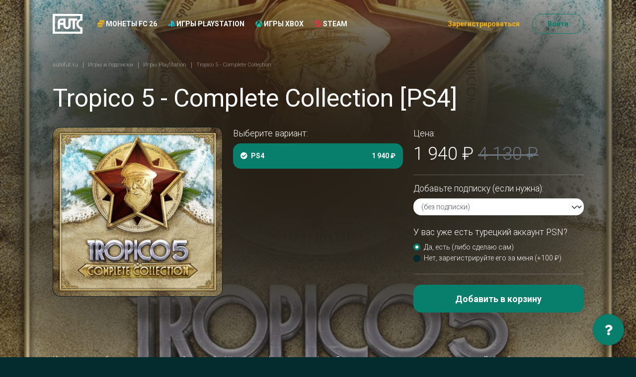

--- FILE ---
content_type: text/html; charset=utf-8
request_url: https://www.autofut.ru/shop/playstation/tropico-5-complete-collection/ps4/
body_size: 13553
content:
<!DOCTYPE html>











<html lang="ru">
  <head>
    <meta charset="UTF-8">
    <meta name="viewport"
          content="width=device-width,initial-scale=1,user-scalable=no">
    <meta http-equiv="X-UA-Compatible" content="ie=edge">
    <meta http-equiv="Content-Language" content="ru">
    <title>

      

        Tropico 5 - Complete Collection [PS4] &middot; Игры PlayStation

        &middot;
        autoFUT
      

    </title>

    
      <link rel="icon" href="/static/autofut_favicon.d83b12d32d6c.ico">
    

    <meta name="theme-color" content="#042C2E">

    <meta name="description" content=" 
      Купить Tropico 5 - Complete Collection на PlayStation. Продажа игр на PS4 и PS5, а также подписок PS Plus. Быстрая доставка на ваш аккаунт. Купить игры PlayStation в России.
       ">
      <meta name="keywords" content=" 
        
         ">
        
          <link rel="alternate"
                hreflang="ru"
                href="https://www.autofut.ru/shop/playstation/tropico-5-complete-collection/ps4/">
        

        
        

        

        <script>window.SERVER_TIME_DIFFERENCE = new Date().getTime() - 1768617191 * 1000;</script>

        

        <!--prime:f9e70bc4--> 

<!-- Yandex.Metrika counter --> <script type="text/javascript" >
setTimeout(function() {
(function(m,e,t,r,i,k,a){m[i]=m[i]||function(){(m[i].a=m[i].a||[]).push(arguments)}; m[i].l=1*new Date();k=e.createElement(t),a=e.getElementsByTagName(t)[0],k.async=1,k.src=r,a.parentNode.insertBefore(k,a)}) (window, document, "script", "https://mc.yandex.ru/metrika/tag.js", "ym"); ym(46776474, "init", { clickmap:true, trackLinks:true, accurateTrackBounce:true, webvisor:true, ecommerce:"dataLayer" });
}, 1000);
</script><!-- /Yandex.Metrika counter -->

<!-- Yandex.Metrika counter -->
<script type="text/javascript" >
  window.ymid = 46776474;
</script>


<meta name="yandex-verification" content="f92adb7b744840cf" />

        

        <script>
        window.dataLayer = window.dataLayer || [];
        if (typeof window.gtag === "undefined") {
          window.gtag = function () {
            console.log('gtag', arguments)
            dataLayer.push(arguments);
          }
        }
        </script>

        

        

        
          <script type="text/javascript">
            window.AUTOFUT_TRUSTPILOT_URL = 'https://www.trustpilot.com/review/autofut.com';
            window.AUTOFUT_URLS = {
              'review_new': '/reviews/new/'
            };
            window.AUTOFUT_IS_AUTHENTICATED = false;
            window.AUTOFUT_USERNAME = 'AnonymousUser';
            
            
            window.AUTOFUT_SETTINGS = {"DELIVERY_METHODS_AVAILABILITY": {"bronze": [5000, 50000], "pro": [5000, 5000000], "risk": [5000, 5000000], "comfort": [5000, 5000000], "pc": [5000, 5000000]}};
            window.AUTOFUT_MIN_COINS_TO_BUY = 5000;
            window.AUTOFUT_MAX_COINS_TO_BUY = 5000000;
            window.AUTOFUT_DEFAULT_COINS_TO_BUY = 100000;
            window.AUTOFUT_MAINTENANCE_MODE = false;
            window.AUTOFUT_ENVIRONMENT = 'production';
            window.AUTOFUT_LANGUAGE_CODE = 'ru';
            window.AUTOFUT_THEME = 'autofut_3';
            
                window.AUTOFUT_USE_VK_MESSAGES = true;
            
            window.AUTOFUT_SUPPORT_IM_URL = 'https://vk.me/your_squad';

            window.AUTOFUT_EXCHANGE_RATES = {"eur": {"eur": [{"min": 0, "rate": 1.0, "previous_rate": 1.0}], "eur_bn": [{"min": 0, "rate": 1.0, "previous_rate": null}], "eur_wd": [{"min": 0, "rate": 1.0, "previous_rate": 1.0}], "kzt": [{"min": 0, "rate": 594.3, "previous_rate": 596.76}], "pc": [{"min": 0, "rate": 12658.227848101265, "previous_rate": 11235.955056179775}], "ps4": [{"min": 0, "rate": 20408.163265306124, "previous_rate": 16949.15254237288}], "rub": [{"min": 0, "rate": 90.5366, "previous_rate": 90.5366}], "xbox": [{"min": 0, "rate": 11235.955056179775, "previous_rate": 9615.384615384615}]}, "eur_bn": {"eur": [{"min": 0, "rate": 1.0, "previous_rate": null}]}, "eur_wd": {"eur": [{"min": 0, "rate": 1.0, "previous_rate": 1.0}], "rub_wd": [{"min": 0, "rate": 90.5366, "previous_rate": 90.5366}]}, "gbp": {"rub": [{"min": 0, "rate": 104.1953, "previous_rate": 104.1953}]}, "kzt": {"rub": [{"min": 0, "rate": 0.15233, "previous_rate": 0.15233}]}, "pc": {"eur_wd": [{"min": 0, "rate": 5.522628417678596e-05, "previous_rate": 5.522628417678596e-05}], "rub_wd": [{"min": 0, "rate": 0.005, "previous_rate": 0.006}], "try_wd": [{"min": 0, "rate": 0.003173629257, "previous_rate": 0.003292}]}, "ps4": {"eur_wd": [{"min": 0, "rate": 2.2090513670714383e-05, "previous_rate": 2.2090513670714383e-05}], "rub_wd": [{"min": 0, "rate": 0.002, "previous_rate": 0.0025}], "try_wd": [{"min": 0, "rate": 0.001322345524, "previous_rate": 0.001481}]}, "rub": {"eur": [{"min": 0, "rate": 0.011045256835357191, "previous_rate": 0.011045256835357191}], "gbp": [{"min": 0, "rate": 0.009597361877167204, "previous_rate": 0.009597361877167204}], "kzt": [{"min": 0, "rate": 6.564695069914003, "previous_rate": 6.564695069914003}], "pc": [{"min": 0, "rate": 125.15644555694618, "previous_rate": 111.23470522803115}], "ps4": [{"min": 0, "rate": 200.40080160320642, "previous_rate": 182.14936247723134}], "rub": [{"min": 0, "rate": 1.0, "previous_rate": 1.0}], "rub_bn": [{"min": 0, "rate": 1.0, "previous_rate": null}], "rub_wd": [{"min": 0, "rate": 1.0, "previous_rate": 1.0}], "try": [{"min": 0, "rate": 0.5544374400514518, "previous_rate": 0.5544374400514518}], "usd": [{"min": 0, "rate": 0.012847987748158882, "previous_rate": 0.012847987748158882}], "xbox": [{"min": 0, "rate": 334.44816053511704, "previous_rate": 182.14936247723134}]}, "rub_bn": {"rub": [{"min": 0, "rate": 1.0, "previous_rate": null}]}, "rub_wd": {"eur_wd": [{"min": 0, "rate": 0.011045256835357191, "previous_rate": 0.011045256835357191}], "rub": [{"min": 0, "rate": 1.0, "previous_rate": 1.0}], "rub_wd": [{"min": 0, "rate": 1.0, "previous_rate": 1.0}], "try_wd": [{"min": 0, "rate": 0.5544374400514518, "previous_rate": 0.5544374400514518}]}, "try": {"pc": [{"min": 0, "rate": 182.1825469, "previous_rate": 222.22222222222223}], "ps4": [{"min": 0, "rate": 416.6666666666667, "previous_rate": 370.3703704}], "rub": [{"min": 0, "rate": 1.80363, "previous_rate": 1.80363}], "try": [{"min": 0, "rate": 1.0, "previous_rate": null}], "try_bn": [{"min": 0, "rate": 1.0, "previous_rate": null}], "try_wd": [{"min": 0, "rate": 1.0, "previous_rate": null}]}, "try_bn": {"try": [{"min": 0, "rate": 1.0, "previous_rate": null}]}, "try_wd": {"eur_wd": [{"min": 0, "rate": 0.02061, "previous_rate": 1.0}], "rub_wd": [{"min": 0, "rate": 1.80363, "previous_rate": 1.80363}], "try": [{"min": 0, "rate": 1.0, "previous_rate": null}]}, "usd": {"rub": [{"min": 0, "rate": 77.8332, "previous_rate": 77.8332}]}, "xbox": {"eur_wd": [{"min": 0, "rate": 2.8234043613293252e-05, "previous_rate": 2.8234043613293252e-05}], "rub_wd": [{"min": 0, "rate": 0.0017, "previous_rate": 0.0033}]}};
            
                window.AUTOFUT_BUYER_DEFAULT_CURRENCY = 'rub';
                window.AUTOFUT_BUYER_BALANCE = 0;
            

            
            
            
            window.AUTOFUT_BONUS_CASHBACK_PERCENT = 5;
            window.AUTOFUT_TOASTR = [
                
            ];
          </script>
        

        <style>
      #toast-container .toast {
        opacity: 1 !important;
      }
        </style>

        
  
  <link rel="stylesheet" href="/static/v3_autofut.fae43c77b31f.css">
  
  

  
    <style>
      @supports (-webkit-backdrop-filter: none) or (backdrop-filter: none) {
        .inner {
          background-attachment: fixed;
          background-image: url(https://media.futwebapp.com/cache/01/76/0176cd46053f95ffe76d260bb568b9d8.jpg);
          background-position: center center;
          background-repeat: no-repeat;
          background-size: cover;
        }

        .inner2 {
          -webkit-backdrop-filter: blur(10vw) brightness(30%);
          backdrop-filter: blur(10vw) brightness(30%);
          min-height: 100vh;
        }
      }
    </style>
  


      </head>
      <body class="page-shop-product_variant">

        

        

  <div class="inner">
    <div class="inner2">

      
        
        

      

      
        <header class="header">
          <div class="m-panel">
            <div class="container">
              <div class="m-panel__wrap line">
                <a class="m-panel__logo logo" href="/">
                  <img class="img"
                       src="/static/v3/autofut/logo.8514b71256ca.svg"
                       alt="autoFUT">
                </a>

                

                <div class="m-panel__nav">
                  
                    <a class="m-panel__link" href="/">
                      
                  Монеты FC 26
                
                      <i class="fas fa-coins text-warning"
                         style="display: inline-block;
                                width: 1em"></i>
                    </a>
                    <a class="m-panel__link" href="/shop/">
                      Игры
                      
                        
                      
                        
                          <i class="fab fa-playstation playstation icon text-blue"
                             style="display: inline-block;
                                    width: 1em"></i>
                        
                      
                        
                          <i class="fab fa-xbox xbox icon text-green"
                             style="display: inline-block;
                                    width: 1em"></i>
                        
                      
                        
                          <i class="fab fa-steam steam icon text-red text-danger"
                             style="display: inline-block;
                                    width: 1em"></i>
                        
                      
                    </a>
                  
                </div>

                <div class="m-panel__ham ham">
                  <span></span><span></span><span></span>
                </div>
              </div>
            </div>
          </div>
          <div class="panel">
            <div class="container">
              <div class="panel__wrap ui row grid flex-nowrap">
                <div class="panel__col col-lg-1 col-md-12">
                  <a class="panel__logo logo" href="/">
                    <img class="img"
                         src="/static/v3/autofut/logo.8514b71256ca.svg"
                         alt="autoFUT">
                  </a>
                </div>
                <div class="panel__col col-lg-auto col-md-12 flex-shrink-1 flex-wrap">
                  <nav class="panel__nav nav">
                    
                      
                      <div class="nav__item">
                        <a class="nav__link "
                           href="/buy/">
                          <i class="fas fa-coins text-warning"
                             style="display: inline-block;
                                    width: 1em"></i>
                          
                        Монеты FC 26
                      
                        </a>
                      </div>
                    
                    
                      
                        
                      
                        
                          <div class="nav__item">
                            <a class="nav__link" href="/shop/playstation/">
                              <i class="fab fa-playstation playstation icon text-blue"
                                 style="display: inline-block;
                                        width: 1em"></i>
                              Игры PlayStation
                            </a>
                          </div>
                        
                      
                        
                          <div class="nav__item">
                            <a class="nav__link" href="/shop/xbox/">
                              <i class="fab fa-xbox xbox icon text-green"
                                 style="display: inline-block;
                                        width: 1em"></i>
                              Игры Xbox
                            </a>
                          </div>
                        
                      
                        
                          <div class="nav__item">
                            <a class="nav__link" href="/shop/pc/">
                              <i class="fab fa-steam steam icon text-red text-danger"
                                 style="display: inline-block;
                                        width: 1em"></i>
                              Steam
                            </a>
                          </div>
                        
                      
                    
                    
                  </nav>
                </div>
                <div class="panel__col col-lg-auto flex-fill col-md-12">
                  <div class="panel__buttons line">
                    
                    
                      <a class="panel__link link link-secondary link-sm"
                         href="/account/register/"
                         data-toggle="modal"
                         data-target="#popup-reg">Зарегистрироваться</a>
                      <a class="panel__btn btn btn-outline-primary btn-round btn-sm"
                         href="/account/login/"
                         data-toggle="modal"
                         data-target="#popup-login">Войти</a>
                      
                    
                  </div>
                </div>
              </div>
            </div>
          </div>
        </header>
      
    

    <main class="main">

      
        <div class="page">
          <div class="container">

            
  <div class="breadcrumbs page__breadcrumbs">
    <div class="breadcrumbs__list" itemscope="itemscope" itemtype="http://schema.org/BreadcrumbList">

      
  
        <div class="breadcrumbs__item" itemprop="itemListElement" itemscope="itemscope"
             itemtype="http://schema.org/ListItem">
          <a class="breadcrumbs__link" href="/" itemprop="item">
            <span class="breadcrumbs__name" itemprop="name">autofut.ru</span>
          </a>
          <meta itemprop="position" content="1">
        </div>
      
  <div class="breadcrumbs__item"
       itemprop="itemListElement"
       itemscope="itemscope"
       itemtype="http://schema.org/ListItem">
    <a class="breadcrumbs__link"
       href="/shop/"
       itemprop="item">
      <span class="breadcrumbs__name" itemprop="name">Игры и подписки</span>
    </a>
    <meta itemprop="position" content="2">
  </div>
  <div class="breadcrumbs__item"
       itemprop="itemListElement"
       itemscope="itemscope"
       itemtype="http://schema.org/ListItem">
    <a class="breadcrumbs__link"
       href="/shop/playstation/"
       itemprop="item">
      <span class="breadcrumbs__name" itemprop="name">Игры PlayStation</span>
    </a>
    <meta itemprop="position" content="3">
  </div>


      <div class="breadcrumbs__item" itemprop="itemListElement" itemscope="itemscope"
           itemtype="http://schema.org/ListItem">
        <div class="breadcrumbs__text" itemprop="item">
          <span class="breadcrumbs__name" itemprop="name">
            Tropico 5 - Complete Collection
          </span>
        </div>
      </div>

    </div>
  </div>

  
    
  

  <h1 class="page__title">
    Tropico 5 - Complete Collection [PS4]
  </h1>

  
  

  <article>
    <div class="row flex-md-row-reverse">
      <div class="col-md-8">

        <form action="/shop/cart/items/add/" method="post" class="form">
          <input type="hidden" name="csrfmiddlewaretoken" value="mCeewMHRJfPpKH9u1lqP1WWuQfZNkn0bkUW2UqaV9TlvS8dr54bNP1oxrlFeGWEp">
          <input type="hidden" name="amount" value="1">
          <input type="hidden" name="product_variant" value="1058">

          <div class="row">
            <div class="col-md-6">
              <div class="mb-4">
                <p class="mb-2 lead">Выберите вариант:</p>
                <nav class="price-list">
                  
                    
                      <a href="/shop/playstation/tropico-5-complete-collection/ps4/"
                         class="price-list__item --active ">
                        
                          <i class="fas fa-check-circle"></i>
                        
                        <span class="price-list__item__title">
                          PS4
                          



                          
                          
                        </span>
                        <span class="price-list__item__price">
                          
                            1 940 ₽
                          
                        </span>
                      </a>
                    
                  
                </nav>
              </div>
            </div>
            <div class="col-md-6">
              <p class="mb-2 lead">Цена:</p>
              <h2 class="mb-4">
                
                  1 940 ₽
                  
                    <s class="text-muted">
                      4 130 ₽
                    </s>
                  
                
              </h2>

              <hr>

              

                <div class="mb-4">
                  <label class="mb-2 lead" for="id_extra_product_variant">Добавьте подписку (если нужна):</label>

                  <select name="extra_product_variant"
                          id="id_extra_product_variant"
                          class="form-select mb-2">
                    <option value="">(без подписки)</option>
                    
                      <optgroup label="PS PLUS ESSENTIAL">
                        
                          
                            <option value="123"
                                    
                                    >
                              1 месяц, регион: Турция
                              — 1 090 ₽
                            </option>
                          
                        
                          
                            <option value="124"
                                    
                                    >
                              3 месяца, регион: Турция
                              — 2 390 ₽
                            </option>
                          
                        
                          
                            <option value="125"
                                    
                                    >
                              12 месяцев, регион: Турция
                              — 6 690 ₽
                            </option>
                          
                        
                          
                            <option value="62949"
                                    
                                    >
                              1 месяц, регион: Индия
                              — 1 350 ₽
                            </option>
                          
                        
                          
                            <option value="62950"
                                    
                                    >
                              3 месяца, регион: Индия
                              — 2 630 ₽
                            </option>
                          
                        
                          
                            <option value="62951"
                                    
                                    >
                              12 месяцев, регион: Индия
                              — 5 080 ₽
                            </option>
                          
                        
                          
                            <option value="34929"
                                    
                                    >
                              1 месяц, регион: Украина
                              — 990 ₽
                            </option>
                          
                        
                          
                            <option value="34930"
                                    
                                    >
                              3 месяца, регион: Украина
                              — 2 090 ₽
                            </option>
                          
                        
                          
                            <option value="34931"
                                    
                                    >
                              12 месяцев, регион: Украина
                              — 4 230 ₽
                            </option>
                          
                        
                      </optgroup>
                    
                      <optgroup label="PS PLUS EXTRA">
                        
                          
                            <option value="131"
                                    
                                    >
                              1 месяц, регион: Турция
                              — 1 490 ₽
                            </option>
                          
                        
                          
                            <option value="132"
                                    
                                    >
                              3 месяца, регион: Турция
                              — 3 790 ₽
                            </option>
                          
                        
                          
                        
                          
                            <option value="133"
                                    
                                    >
                              12 месяцев, регион: Турция
                              — 11 290 ₽
                            </option>
                          
                        
                          
                            <option value="62952"
                                    
                                    >
                              1 месяц, регион: Индия
                              — 1 470 ₽
                            </option>
                          
                        
                          
                            <option value="62953"
                                    
                                    >
                              3 месяца, регион: Индия
                              — 2 700 ₽
                            </option>
                          
                        
                          
                            <option value="62954"
                                    
                                    >
                              12 месяцев, регион: Индия
                              — 7 220 ₽
                            </option>
                          
                        
                          
                            <option value="34932"
                                    
                                    >
                              1 месяц, регион: Украина
                              — 1 330 ₽
                            </option>
                          
                        
                          
                            <option value="34933"
                                    
                                    >
                              3 месяца, регион: Украина
                              — 2 960 ₽
                            </option>
                          
                        
                          
                        
                          
                            <option value="34934"
                                    
                                    >
                              12 месяцев, регион: Украина
                              — 6 840 ₽
                            </option>
                          
                        
                      </optgroup>
                    
                      <optgroup label="PS PLUS DELUXE">
                        
                          
                            <option value="134"
                                    
                                    >
                              1 месяц, регион: Турция
                              — 1 790 ₽
                            </option>
                          
                        
                          
                            <option value="135"
                                    
                                    >
                              3 месяца, регион: Турция
                              — 4 390 ₽
                            </option>
                          
                        
                          
                        
                          
                            <option value="136"
                                    
                                    >
                              12 месяцев, регион: Турция
                              — 12 990 ₽
                            </option>
                          
                        
                          
                            <option value="62955"
                                    
                                    >
                              1 месяц, регион: Индия
                              — 1 530 ₽
                            </option>
                          
                        
                          
                            <option value="62956"
                                    
                                    >
                              3 месяца, регион: Индия
                              — 3 810 ₽
                            </option>
                          
                        
                          
                            <option value="62957"
                                    
                                    >
                              12 месяцев, регион: Индия
                              — 7 330 ₽
                            </option>
                          
                        
                          
                            <option value="34935"
                                    
                                    >
                              1 месяц, регион: Украина
                              — 1 490 ₽
                            </option>
                          
                        
                          
                            <option value="34936"
                                    
                                    >
                              3 месяца, регион: Украина
                              — 3 490 ₽
                            </option>
                          
                        
                          
                        
                          
                            <option value="34937"
                                    
                                    >
                              12 месяцев, регион: Украина
                              — 7 330 ₽
                            </option>
                          
                        
                      </optgroup>
                    
                      <optgroup label="EA Play">
                        
                          
                            <option value="161"
                                    
                                    >
                              1 месяц, регион: Турция
                              — 1 390 ₽
                            </option>
                          
                        
                          
                            <option value="162"
                                    
                                    >
                              12 месяцев, регион: Турция
                              — 4 990 ₽
                            </option>
                          
                        
                          
                            <option value="62958"
                                    
                                    >
                              1 месяц, регион: Индия
                              — 1 350 ₽
                            </option>
                          
                        
                          
                            <option value="62959"
                                    
                                    >
                              12 месяцев, регион: Индия
                              — 3 810 ₽
                            </option>
                          
                        
                          
                            <option value="62773"
                                    
                                    >
                              1 месяц, регион: Украина
                              — 790 ₽
                            </option>
                          
                        
                          
                            <option value="62774"
                                    
                                    >
                              12 месяцев, регион: Украина
                              — 2 820 ₽
                            </option>
                          
                        
                      </optgroup>
                    
                  </select>
                  
                  
                </div>
              

              
                <div class="mb-4">
                  <p class="mb-2 lead">У вас уже есть турецкий аккаунт PSN?</p>
                  <div class="form-check">
                    <input class="form-check-input"
                           type="radio"
                           name="add_account"
                           value=""
                           id="id_add_account_0"
                           checked>
                    <label class="form-check-label" for="id_add_account_0">Да, есть (либо сделаю сам)</label>
                  </div>
                  <div class="form-check">
                    <input class="form-check-input"
                           type="radio"
                           name="add_account"
                           value="1"
                           id="id_add_account_1">
                    <label class="form-check-label" for="id_add_account_1">
                      Нет, зарегистрируйте его за меня (+100 ₽)
                    </label>
                  </div>
                </div>
              

              
                <hr>
                <button type="submit" class="btn btn-block btn-primary btn-block mt-2 mb-5">Добавить в корзину</button>
              
            </div>
          </div>
        </form>
      </div>

      <div class="col-md-4">
        
          
            
              <div class="card mb-4">
                <img src="https://media.futwebapp.com/cache/01/76/0176cd46053f95ffe76d260bb568b9d8.jpg"
                     alt="Tropico 5 - Complete Collection"
                     class="card-img-top card-img-bottom">
              </div>
            
          
        
      </div>
    </div>

    <div>
      <br>
      <br>
      
        <p>
          Информацию об озвучке вы можете найти на сайте <a href="https://store.playstation.com/en-tr">https://store.playstation.com/en-tr</a>.
          Достаточно ввести название игры в поиске. Либо обратитесь в нашу поддержку в сообщения группе <a href="https://vk.com/your_accs">https://vk.com/your_accs</a>
        </p>
        <br>
      
      <p></p>
      
      
        <p>
          Tropico 5 - Complete Collection для PlayStation можно купить в проверенном магазине электронных игр autoFUT.
          Теперь вы можете приобрести игру Tropico 5 - Complete Collection [PS4], находясь в России, без каких-либо проблем. Мы
          продаём электронные версии игр на PS4 и PS5, а также подписки <a href="/shop/playstation/?q=ps+plus">PS Plus</a> и <a href="/shop/playstation/?q=ea+play">EA Play</a>. Вам потребуется турецкий аккаунт
          Sony, при этом вы сможете играть на вашем основном российском аккаунте. Мы принимаем к оплате рубли, вы можете
          купить Tropico 5 - Complete Collection используя карту российского банка или электронный кошелёк QIWI или ЮMoney.
        </p>
      
    </div>

  </article>



          </div>
        </div>
      

    </main>

    
      
        <footer class="footer">
          <div class="container">
            <div class="footer__grid row three">
              <div class="footer__col col-md-4">
                <div class="footer__contacts">
                  <p>
                    <a class="link-email" href="mailto:support@autofut.ru">support@autofut.ru</a>
                  </p>
                  
                  
                    <p>
                      <a class="link-vk" href="https://vk.me/your_squad" target="_blank">
                        <i class="fab fa-fw fa-vk"></i> Онлайн-чат ВК
                      </a>
                    </p>
                    <p>
                      <a class="link-chat" href="https://t.me/in_game_help">
                        <i class="fab fa-fw fa-telegram"></i> Онлайн-чат Telegram
                      </a>
                    </p>
                    <br>
                    <p>
                      Для коммерческих запросов:
                      <br>
                      <a class="link-chat" href="https://t.me/autofut">
                        <i class="fab fa-fw fa-telegram"></i> autofut
                      </a>
                    </p>
                  
                </div>
                <div class="footer__methods line">
                  <div class="footer__methods-item">
                    <svg width="33"
                         height="33"
                         viewBox="0 0 33 33"
                         fill="none"
                         xmlns="http://www.w3.org/2000/svg">
                      <g clip-path="url(#clip-visa)">
                      <path d="M13.3128 11.7383L11.6865 21.282H14.2875L15.9151 11.7383H13.3128Z" fill="#636A69" />
                      <path d="M9.50571 11.7481L6.95823 18.2566L6.68662 17.2739C6.18422 16.0898 4.75795 14.3892 3.0835 13.3175L5.41289 21.2764L8.16507 21.2717L12.2612 11.7461L9.50571 11.7481Z" fill="#636A69" />
                      <path d="M5.69931 12.4316C5.54812 11.8503 5.10994 11.677 4.56606 11.6562H0.533449L0.5 11.8462C3.63819 12.6075 5.7147 14.4419 6.57635 16.6475L5.69931 12.4316Z" fill="#636A69" />
                      <path d="M21.1871 13.5678C22.038 13.5544 22.6548 13.7404 23.1338 13.933L23.3686 14.0434L23.7205 11.9749C23.2054 11.7816 22.3979 11.5742 21.3905 11.5742C18.8202 11.5742 17.0086 12.8687 16.9946 14.7238C16.9779 16.0945 18.2851 16.8598 19.2725 17.3167C20.286 17.785 20.6258 18.0827 20.6211 18.5008C20.6131 19.1397 19.813 19.4327 19.0658 19.4327C18.0242 19.4327 17.4709 19.2889 16.6166 18.933L16.2815 18.7805L15.9155 20.9165C16.5243 21.1834 17.6475 21.4129 18.8136 21.425C21.5477 21.425 23.3245 20.1459 23.3432 18.1637C23.3546 17.0793 22.6609 16.2517 21.1577 15.5727C20.2478 15.1298 19.6913 14.8355 19.6966 14.3886C19.6966 13.9919 20.1689 13.5678 21.1871 13.5678Z" fill="#636A69" />
                      <path d="M30.3955 11.748H28.3859C27.7617 11.748 27.2974 11.918 27.0232 12.5401L23.1611 21.2864H25.8926C25.8926 21.2864 26.3381 20.1103 26.4391 19.8527C26.7382 19.8527 29.392 19.8568 29.77 19.8568C29.8476 20.1899 30.0871 21.2864 30.0871 21.2864H32.5001L30.3955 11.748ZM27.1877 17.8993C27.4018 17.3514 28.224 15.2321 28.224 15.2321C28.2099 15.2582 28.436 14.6802 28.5705 14.3209L28.7458 15.1438C28.7458 15.1438 29.2442 17.4223 29.3485 17.8993H27.1877Z" fill="#636A69" />
                      </g>
                      <defs>
                      <clipPath id="clip-visa">
                      <rect width="32" height="32" fill="white" transform="translate(0.5 0.5)" />
                      </clipPath>
                      </defs>
                    </svg>
                  </div>
                  <div class="footer__methods-item">
                    <svg width="33"
                         height="21"
                         viewBox="0 0 33 21"
                         fill="none"
                         xmlns="http://www.w3.org/2000/svg">
                      <path d="M22.2087 0.1875C20.0984 0.1875 18.1345 0.826416 16.5 1.92017C14.8652 0.826416 12.9016 0.1875 10.7913 0.1875C5.1167 0.1875 0.5 4.80371 0.5 10.4778C0.5 16.1519 5.1167 20.7681 10.7913 20.7681C12.9016 20.7681 14.8655 20.1292 16.5 19.0354C18.1348 20.1292 20.0984 20.7681 22.2087 20.7681C27.8833 20.7681 32.5 16.1519 32.5 10.4778C32.5 4.80371 27.8833 0.1875 22.2087 0.1875V0.1875ZM22.2087 18.8931C19.1443 18.8931 16.4573 17.2466 14.9856 14.7922H16.0671C16.585 14.7922 17.0046 14.3726 17.0046 13.8547C17.0046 13.3372 16.585 12.9172 16.0671 12.9172H14.1536C14.0378 12.5359 13.9482 12.1436 13.8872 11.7415H17.5674C18.085 11.7415 18.5049 11.3218 18.5049 10.804C18.5049 10.2864 18.085 9.86646 17.5674 9.86646H13.8147C13.8435 9.46631 13.9009 9.07373 13.9841 8.69092H16.0671C16.585 8.69092 17.0046 8.271 17.0046 7.75342C17.0046 7.2356 16.585 6.81592 16.0671 6.81592H14.6321C15.9963 4.00513 18.8799 2.0625 22.2087 2.0625C26.8494 2.0625 30.625 5.83765 30.625 10.4778C30.625 15.1179 26.8494 18.8931 22.2087 18.8931Z" fill="#636A69" />
                    </svg>
                  </div>
                </div>
              </div>
              <div class="footer__col col-md-4">
                <div class="footer__nav">
                  <ul>
                    <li>
                      <a href="/help/">Помощь</a>
                    </li>
                    <li>
                      <a href="/our-warranties/">Гарантии</a>
                    </li>
                    <li>
                      <a href="/contact/">Контакты</a>
                    </li>
                    
                      <li>
                        <a href="/partner/">Партнёрская программа</a>
                      </li>
                    
                    <li>
                      <a href="/reviews/">Отзывы</a>
                    </li>
                    
                    
                    
                      <li>
                        <a href="/articles/">Статьи о FIFA</a>
                      </li>
                    
                    
                  </ul>
                </div>
              </div>
              <div class="footer__col col-md-4">
                <div class="footer__nav">
                  <ul>
                    
                      
                        
                      
                        
                          <li>
                            <a href="/shop/playstation/">Игры PlayStation</a>
                          </li>
                        
                      
                        
                          <li>
                            <a href="/shop/xbox/">Игры Xbox</a>
                          </li>
                        
                      
                        
                          <li>
                            <a href="/shop/pc/">Steam</a>
                          </li>
                        
                      
                      <br>
                    
                    <li>
                      <a href="/buy/fifa-pc/">Купить монеты — ПК</a>
                    </li>
                    <li>
                      <a href="/buy/fifa-ps4/">Купить монеты — PS4</a>
                    </li>
                    <li>
                      <a href="/buy/fifa-ps5/">Купить монеты — PS5</a>
                    </li>
                    <li>
                      <a href="/buy/fifa-xboxone/">Купить монеты — Xbox One</a>
                    </li>
                    <li>
                      <a href="/buy/fifa-xbox-series-x/">Купить монеты — Xbox Series X|S</a>
                    </li>
                    <li>
                      <a href="/coupons/">Подарить</a>
                    </li>
                    
                    
                      <li>
                        <a href="/sell/">Продать монеты</a>
                      </li>
                    
                  </ul>
                </div>
                <div class="footer__links">
                  <ul>
                    <li>
                      <a href="/terms-of-service/">Условия использования</a>
                    </li>
                    <li>
                      <a href="/privacy-policy/">Политика конфиденциальности</a>
                    </li>
                  </ul>
                </div>
              </div>
            </div>
          </div>
        </footer>
      
    

  </div>
</div>

<div class="modal fade popup"
     id="popup-language"
     aria-labelledby="popup-language"
     aria-hidden="true"
     style="display: none">
  <div class="modal-dialog">
    <div class="modal-content">
      <div class="popup__close btn-close"
           data-dismiss="modal"
           aria-label="Close"></div>
      <h4 class="popup__title color-yellow">Language / Язык</h4>
      




<form action="/i18n/setlang/" method="post">
  <input type="hidden" name="csrfmiddlewaretoken" value="mCeewMHRJfPpKH9u1lqP1WWuQfZNkn0bkUW2UqaV9TlvS8dr54bNP1oxrlFeGWEp">
  <input name="next" type="hidden" value="/shop/playstation/tropico-5-complete-collection/ps4/"/>
  <label title="Language / Язык">
    
      <i class="globe icon fas fa-globe"></i>
      &nbsp;
    
    <select name="language" onchange="$(this).parents('form').submit()">
      
        
        <option value="ru"
                selected>
          RU &ndash; Русский
        </option>
      
    </select>
  </label>
</form>

    </div>
  </div>
</div>

<div class="modal fade popup"
     id="popup-how-free"
     aria-labelledby="popup-how-free"
     aria-hidden="true"
     style="display: none">
  
</div>
<div class="modal fade popup color-green"
     id="popup-cert-true"
     aria-labelledby="popup-cert-true"
     aria-hidden="true"
     style="display: none">
  
</div>
<div class="modal fade popup color-yellow"
     id="popup-cert-false"
     aria-labelledby="popup-cert-false"
     aria-hidden="true"
     style="display: none">
  
</div>
<div class="modal fade popup auth"
     id="popup-login"
     aria-labelledby="popup-login"
     aria-hidden="true"
     style="display: none">
  <div class="modal-dialog">
    <div class="modal-content">
      <div class="popup__close btn-close"
           data-dismiss="modal"
           aria-label="Close"></div>
      <div class="auth__nav">
        <ul>
          <li>
            <a href="/account/register/">Зарегистрироваться</a>
          </li>
          <li class="--selected">
            <a href="/account/login/">Войти</a>
          </li>
        </ul>
      </div>
      

<form
        class="js-no-doublesubmit auth__wrap "
        method="post"
        action="
  
    /account/login/?next=/shop/playstation/tropico-5-complete-collection/ps4/
  
"
        
        novalidate
>
  <input type="hidden" name="csrfmiddlewaretoken" value="mCeewMHRJfPpKH9u1lqP1WWuQfZNkn0bkUW2UqaV9TlvS8dr54bNP1oxrlFeGWEp">
  <input type="hidden" name="_form" value="None">
  

  
    
      
        
          


    
        



  
    <div class="auth__input input --title --required ">
      <div class="input__wrap">
        
          <label for="id_username">
            Электронная почта
            
              *
            
          </label>
        
        
          <input type="text" name="username" autofocus autocapitalize="none" autocomplete="username" maxlength="254" class="form-control" required id="id_username">
        
      </div>
      
    </div>
  


    


        
      
    
      
        
          


    
        



  
    <div class="auth__input input --title --required ">
      <div class="input__wrap">
        
          <label for="id_password">
            Пароль
            
              *
            
          </label>
        
        
          <input type="password" name="password" autocomplete="current-password" class="form-control" required id="id_password">
        
      </div>
      
    </div>
  


    


        
      
    
  

  
  <div class="auth__link">
    <a href="/account/reset-password/">Забыли пароль?</a>
  </div>
  
    

<div class="">
  <button class="pa__submit btn btn-primary btn-lg btn-block btn-submit" type="submit">
    Войти
  </button>
</div>

  
  <br>
  

<hr style="margin: 1.75em 1em 0 1em;">


  <a class="auth__btn btn btn-vk btn-sm btn-block"
     href="/account/login/vk-oauth2/">
    <i class="fab fa-vk"></i>
    Войти с помощью ВКонтакте
  </a>









</form>

      

<p style="font-size: 0.8em; opacity: 0.8; margin: 2em 0">
  
          Используя сайт www.autofut.ru, вы принимаете
          <nobr><a href="/terms-of-service/">Условия использования</a></nobr>
          <nobr>и <a href="/privacy-policy/">Политику конфиденциальности</a></nobr>
        
</p>

    </div>
  </div>
</div>
<div class="modal fade popup auth"
     id="popup-reg"
     aria-labelledby="popup-reg"
     aria-hidden="true"
     style="display: none">
  <div class="modal-dialog">
    <div class="modal-content">
      <div class="popup__close btn-close"
           data-dismiss="modal"
           aria-label="Close"></div>
      <div class="auth__nav">
        <ul>
          <li class="--selected">
            <a href="/account/register/">Зарегистрироваться</a>
          </li>
          <li>
            <a href="/account/login/">Войти</a>
          </li>
        </ul>
      </div>
      

<form
        class="js-no-doublesubmit auth__wrap "
        method="post"
        action="
  
    /account/register/?next=/shop/playstation/tropico-5-complete-collection/ps4/
  
"
        
        novalidate
>
  <input type="hidden" name="csrfmiddlewaretoken" value="mCeewMHRJfPpKH9u1lqP1WWuQfZNkn0bkUW2UqaV9TlvS8dr54bNP1oxrlFeGWEp">
  <input type="hidden" name="_form" value="registration">
  

  
    
      
        
          


    
        



  
    <div class="auth__input input --title --required ">
      <div class="input__wrap">
        
          <label for="id_registration-email">
            Электронная почта
            
              *
            
          </label>
        
        
          <input type="email" name="registration-email" maxlength="254" autofocus class="form-control" required id="id_registration-email">
        
      </div>
      
    </div>
  


    


        
      
    
      
        
          


    
        



  
    <div class="auth__input input --title --required ">
      <div class="input__wrap">
        
          <label for="id_registration-password1">
            Пароль
            
              *
            
          </label>
        
        
          <input type="password" name="registration-password1" autocomplete="new-password" class="form-control" required id="id_registration-password1">
        
      </div>
      
    </div>
  


    


        
      
    
      
        
          


    
        



  
    <div class="auth__input input --title --required ">
      <div class="input__wrap">
        
          <label for="id_registration-password2">
            Подтверждение пароля
            
              *
            
          </label>
        
        
          <input type="password" name="registration-password2" autocomplete="new-password" class="form-control" required id="id_registration-password2">
        
      </div>
      
    </div>
  


    


        
      
    
      
        
          <input type="hidden" name="registration-smart_token" id="id_registration-smart_token">
        
      
    
  

  
  <div class="field">
    <div class="ui checkbox">
      <input type="checkbox"
             name="privacyPolicyCb"
             id="privacyPolicyCb"
             style="appearance: auto">
      <label for="privacyPolicyCb">
        Я согласен с <a href="/privacy-policy/">политикой конфиденциальности</a>
      </label>
    </div>
  </div>

  <div class="field">
    <div class="ui checkbox">
      <input type="checkbox"
             name="dataPolicyCb"
             id="dataPolicyCb"
             style="appearance: auto">
      <label for="dataPolicyCb">Я согласен на обработку моих персональных данных.</label>
    </div>
  </div>

  <script>
  function toggleRegButtonsDisplay() {
    const btn1 = document.getElementById('privacyPolicyCb');
    const btn2 = document.getElementById('dataPolicyCb');
    const targetDiv = document.getElementById('registrationButtons');
    targetDiv.style.display = (btn1.checked && btn2.checked) ? 'block' : 'none';
    console.log(btn1, btn2, targetDiv, btn1.checked, btn2.checked, targetDiv.style.display);
  }
  document.getElementById('privacyPolicyCb').addEventListener('change', toggleRegButtonsDisplay);
  document.getElementById('dataPolicyCb').addEventListener('change', toggleRegButtonsDisplay);
  </script>

  <div id="registrationButtons"  style="display: none;">
    
      <div style="margin: 2em 0">
        <script src="https://smartcaptcha.yandexcloud.net/captcha.js" defer></script>
        <div id="captcha-container"
             class="smart-captcha"
             data-sitekey="ysc1_EtrNkbb2r2v2FvgZB9alPiHx6e0GdqHZBrXI0Rdbc532febe"
             data-theme="light"
             data-size="normal"
             data-callback="onSmartCaptchaCaptchaSuccess"></div>
        
        <script>
    function onSmartCaptchaCaptchaSuccess(token) {
      document.querySelector('[name$="-smart_token"]').value = token;
    }
        </script>
      </div>
    
    
    

<div class="">
  <button class="pa__submit btn btn-primary btn-lg btn-block btn-submit" type="submit">
    Зарегистрироваться
  </button>
</div>

  
    

<hr style="margin: 1.75em 1em 0 1em;">


  <a class="auth__btn btn btn-vk btn-sm btn-block"
     href="/account/login/vk-oauth2/">
    <i class="fab fa-vk"></i>
    Войти с помощью ВКонтакте
  </a>








  </div>

</form>

      

<p style="font-size: 0.8em; opacity: 0.8; margin: 2em 0">
  
          Используя сайт www.autofut.ru, вы принимаете
          <nobr><a href="/terms-of-service/">Условия использования</a></nobr>
          <nobr>и <a href="/privacy-policy/">Политику конфиденциальности</a></nobr>
        
</p>

    </div>
  </div>
</div>

<div class="support" data-block="Support">

  
    
      <a href="/help/"
         class="btn btn-primary support__button">
        <i class="fas fa-question"></i>
      </a>
    
  

  <div class="support__wrap">
    <div class="support__widget --hidden">
      <span class="support__close">
        <i class="fas fa-times"></i>
      </span>
      <div class="support__text">

        
  <h2>Покупка игр</h2>
<h3>PlayStation</h3>
<ul>
<li><a href="/help/buy-games/playstation-kak-sozdat-akkaunt-s-tureckim-regionom/">Как создать аккаунт PlayStation с турецким регионом?</a></li>
<li><a href="/help/buy-games/playstation-kak-vklyuchit-2-faktornuyu-verifikaciyu/">Как включить 2х факторную верификацию? Что такое TOTP ключ?</a></li>
</ul>
<h3>Xbox</h3>
<ul>
<li><a href="/help/buy-games/xbox-kak-sozdat-akkaunt-s-tureckim-regionom/">Как создать аккаунт Microsoft с турецким регионом?</a></li>
</ul>


      </div>
      <div class="support__buttons">
        <div class="row">
          <div class="col-12">
            <a href="https://t.me/in_game_help"
               target="_blank"
               class="btn btn-sm btn-block btn-primary support__im">Написать оператору</a>
          </div>
        </div>
      </div>
    </div>
  </div>
</div>

<div id="vk_api_transport"></div>
<div id="vk_community_messages"></div>
<div id="fb-root"></div>
<div class="fb-customerchat"
     attribution="setup_tool"
     ref="dddd"
     page_id="100847771455152"></div>


        
  <style>/*!
 * Font Awesome Free 5.15.1 by @fontawesome - https://fontawesome.com
 * License - https://fontawesome.com/license/free (Icons: CC BY 4.0, Fonts: SIL OFL 1.1, Code: MIT License)
 */
@font-face {
    font-family: "FontAwesome";
    font-display: block;
    src: url(https://ka-f.fontawesome.com/releases/v5.15.1/webfonts/free-fa-solid-900.eot);
    src: url(https://ka-f.fontawesome.com/releases/v5.15.1/webfonts/free-fa-solid-900.eot?#iefix) format("embedded-opentype"), url(https://ka-f.fontawesome.com/releases/v5.15.1/webfonts/free-fa-solid-900.woff2) format("woff2"), url(https://ka-f.fontawesome.com/releases/v5.15.1/webfonts/free-fa-solid-900.woff) format("woff"), url(https://ka-f.fontawesome.com/releases/v5.15.1/webfonts/free-fa-solid-900.ttf) format("truetype"), url(https://ka-f.fontawesome.com/releases/v5.15.1/webfonts/free-fa-solid-900.svg#fontawesome) format("svg")
}

@font-face {
    font-family: "FontAwesome";
    font-display: block;
    src: url(https://ka-f.fontawesome.com/releases/v5.15.1/webfonts/free-fa-brands-400.eot);
    src: url(https://ka-f.fontawesome.com/releases/v5.15.1/webfonts/free-fa-brands-400.eot?#iefix) format("embedded-opentype"), url(https://ka-f.fontawesome.com/releases/v5.15.1/webfonts/free-fa-brands-400.woff2) format("woff2"), url(https://ka-f.fontawesome.com/releases/v5.15.1/webfonts/free-fa-brands-400.woff) format("woff"), url(https://ka-f.fontawesome.com/releases/v5.15.1/webfonts/free-fa-brands-400.ttf) format("truetype"), url(https://ka-f.fontawesome.com/releases/v5.15.1/webfonts/free-fa-brands-400.svg#fontawesome) format("svg")
}

@font-face {
    font-family: "FontAwesome";
    font-display: block;
    src: url(https://ka-f.fontawesome.com/releases/v5.15.1/webfonts/free-fa-regular-400.eot);
    src: url(https://ka-f.fontawesome.com/releases/v5.15.1/webfonts/free-fa-regular-400.eot?#iefix) format("embedded-opentype"), url(https://ka-f.fontawesome.com/releases/v5.15.1/webfonts/free-fa-regular-400.woff2) format("woff2"), url(https://ka-f.fontawesome.com/releases/v5.15.1/webfonts/free-fa-regular-400.woff) format("woff"), url(https://ka-f.fontawesome.com/releases/v5.15.1/webfonts/free-fa-regular-400.ttf) format("truetype"), url(https://ka-f.fontawesome.com/releases/v5.15.1/webfonts/free-fa-regular-400.svg#fontawesome) format("svg");
    unicode-range: U+f004-f005, U+f007, U+f017, U+f022, U+f024, U+f02e, U+f03e, U+f044, U+f057-f059, U+f06e, U+f070, U+f075, U+f07b-f07c, U+f080, U+f086, U+f089, U+f094, U+f09d, U+f0a0, U+f0a4-f0a7, U+f0c5, U+f0c7-f0c8, U+f0e0, U+f0eb, U+f0f3, U+f0f8, U+f0fe, U+f111, U+f118-f11a, U+f11c, U+f133, U+f144, U+f146, U+f14a, U+f14d-f14e, U+f150-f152, U+f15b-f15c, U+f164-f165, U+f185-f186, U+f191-f192, U+f1ad, U+f1c1-f1c9, U+f1cd, U+f1d8, U+f1e3, U+f1ea, U+f1f6, U+f1f9, U+f20a, U+f247-f249, U+f24d, U+f254-f25b, U+f25d, U+f271-f274, U+f279, U+f28b, U+f28d, U+f2b5-f2b6, U+f2b9, U+f2bb, U+f2bd, U+f2c1-f2c2, U+f2d0, U+f2d2, U+f2dc, U+f2ed, U+f3a5, U+f3d1, U+f410
}

@font-face {
    font-family: "FontAwesome";
    font-display: block;
    src: url(https://ka-f.fontawesome.com/releases/v5.15.1/webfonts/free-fa-v4deprecations.eot);
    src: url(https://ka-f.fontawesome.com/releases/v5.15.1/webfonts/free-fa-v4deprecations.eot?#iefix) format("embedded-opentype"), url(https://ka-f.fontawesome.com/releases/v5.15.1/webfonts/free-fa-v4deprecations.woff2) format("woff2"), url(https://ka-f.fontawesome.com/releases/v5.15.1/webfonts/free-fa-v4deprecations.woff) format("woff"), url(https://ka-f.fontawesome.com/releases/v5.15.1/webfonts/free-fa-v4deprecations.ttf) format("truetype"), url(https://ka-f.fontawesome.com/releases/v5.15.1/webfonts/free-fa-v4deprecations.svg#fontawesome) format("svg");
    unicode-range: U+f003, U+f006, U+f014, U+f016, U+f01a-f01b, U+f01d, U+f040, U+f045-f047, U+f05c-f05d, U+f07d-f07e, U+f087-f088, U+f08a-f08b, U+f08e, U+f090, U+f096-f097, U+f0a2, U+f0e4-f0e6, U+f0ec-f0ee, U+f0f5-f0f7, U+f10c, U+f112, U+f114-f115, U+f11d, U+f123, U+f132, U+f145, U+f147-f149, U+f14c, U+f166, U+f16a, U+f172, U+f175-f178, U+f18e, U+f190, U+f196, U+f1b1, U+f1d9, U+f1db, U+f1f7, U+f20c, U+f219, U+f230, U+f24a, U+f250, U+f278, U+f27b, U+f283, U+f28c, U+f28e, U+f29b-f29c, U+f2b7, U+f2ba, U+f2bc, U+f2be, U+f2c0, U+f2c3, U+f2d3-f2d4
}

.fa, .fas {
    font-weight: 900;
}

.fa, .far, .fas, .fab {
    font-family: "Font Awesome 5 Free", FontAwesome;
}

.fa, .fab, .fad, .fal, .far, .fas {
    -moz-osx-font-smoothing: grayscale;
    -webkit-font-smoothing: antialiased;
    display: inline-block;
    font-style: normal;
    font-variant: normal;
    text-rendering: auto;
    line-height: 1;
}

.fa-coins:before {
    content: "\f51e";
}

.fa-playstation:before {
    content: "\f3df";
}

.fa-xbox:before {
    content: "\f412";
}

.fa-desktop:before {
    content: "\f108";
}

.fa-steam:before {
    content: "\f1b6";
}

.fa-sign-out-alt:before {
    content: "\f2f5";
}
</style>
  <link rel="stylesheet"
        href="https://fonts.googleapis.com/css2?family=Roboto:wght@300;400;500;700&amp;display=swap">
  <link rel="stylesheet"
        href="/static/v3_libs/fontawesome/css/all.min.0ed5d36fefb7.css">


        
  <script src="/static/v3_libs/bootstrap.bundle.min.102a115223eb.js"></script>
  <script src="/static/v3_libs/jquery.min.dc5e7f18c8d3.js"></script>
  <script src="/static/v3_libs/slick.min.d5a61c749e44.js"></script>
  <script src="/jsi18n/?b=9ff4fd7dcff5bda78b4a76437e1eb65d5e872549"></script>
  <script src="/static/v3_autofut.c664ea0dd526.js"></script>


      </body>
    </html>


--- FILE ---
content_type: text/css
request_url: https://www.autofut.ru/static/v3_autofut.fae43c77b31f.css
body_size: 196624
content:
/* Slider */
.slick-slider
{
    position: relative;

    display: block;
    box-sizing: border-box;

    -webkit-user-select: none;
       -moz-user-select: none;
        -ms-user-select: none;
            user-select: none;

    -webkit-touch-callout: none;
    -khtml-user-select: none;
    -ms-touch-action: pan-y;
        touch-action: pan-y;
    -webkit-tap-highlight-color: transparent;
}

.slick-list
{
    position: relative;

    display: block;
    overflow: hidden;

    margin: 0;
    padding: 0;
}
.slick-list:focus
{
    outline: none;
}
.slick-list.dragging
{
    cursor: pointer;
    cursor: hand;
}

.slick-slider .slick-track,
.slick-slider .slick-list
{
    -webkit-transform: translate3d(0, 0, 0);
       -moz-transform: translate3d(0, 0, 0);
        -ms-transform: translate3d(0, 0, 0);
         -o-transform: translate3d(0, 0, 0);
            transform: translate3d(0, 0, 0);
}

.slick-track
{
    position: relative;
    top: 0;
    left: 0;

    display: block;
    margin-left: auto;
    margin-right: auto;
}
.slick-track:before,
.slick-track:after
{
    display: table;

    content: '';
}
.slick-track:after
{
    clear: both;
}
.slick-loading .slick-track
{
    visibility: hidden;
}

.slick-slide
{
    display: none;
    float: left;

    height: 100%;
    min-height: 1px;
}
[dir='rtl'] .slick-slide
{
    float: right;
}
.slick-slide img
{
    display: block;
}
.slick-slide.slick-loading img
{
    display: none;
}
.slick-slide.dragging img
{
    pointer-events: none;
}
.slick-initialized .slick-slide
{
    display: block;
}
.slick-loading .slick-slide
{
    visibility: hidden;
}
.slick-vertical .slick-slide
{
    display: block;

    height: auto;

    border: 1px solid transparent;
}
.slick-arrow.slick-hidden {
    display: none;
}

:root{--bs-blue: #4b729f;--bs-indigo: #6610f2;--bs-purple: #6f42c1;--bs-pink: #d63384;--bs-red: #dc3545;--bs-orange: #fd7e14;--bs-yellow: #f5b113;--bs-green: #219653;--bs-teal: #20c997;--bs-cyan: #0dcaf0;--bs-white: #fff;--bs-gray: #6c757d;--bs-gray-dark: #343a40;--bs-primary: #087e6c;--bs-secondary: #f5b113;--bs-success: #219653;--bs-info: #0dcaf0;--bs-warning: #f5b113;--bs-danger: #dc3545;--bs-light: #f8f9fa;--bs-dark: #343a40;--bs-font-sans-serif: "Roboto", "Segoe UI Symbol", "Noto Color Emoji", sans-serif;--bs-font-monospace: SFMono-Regular, Menlo, Monaco, Consolas, "Liberation Mono", "Courier New", monospace;--bs-gradient: linear-gradient(180deg, rgba(255, 255, 255, 0.15), rgba(255, 255, 255, 0))}*,*::before,*::after{box-sizing:border-box}html{font-size:14px;font-smoothing:antialiased;-webkit-font-smoothing:antialiased}body{margin:0;font-family:var(--bs-font-sans-serif);font-size:1rem;font-weight:300;line-height:1.5;color:#fff;background-color:#042c2e;-webkit-text-size-adjust:100%;-webkit-tap-highlight-color:rgba(0,0,0,0)}[tabindex="-1"]:focus:not(:focus-visible){outline:0 !important}hr{margin:1rem 0;color:inherit;background-color:currentColor;border:0;opacity:.25}hr:not([size]){height:1px}h6,.h6,h5,.h5,h4,.h4,h3,.h3,h2,.h2,h1,.h1{margin-top:0;margin-bottom:0;font-weight:300}h6 b,.h6 b,h5 b,.h5 b,h4 b,.h4 b,h3 b,.h3 b,h2 b,.h2 b,h1 b,.h1 b{font-weight:700}h1,.h1{font-size:50px;line-height:66px}h2,.h2{font-size:36px;line-height:42px}h3,.h3{font-size:28px;line-height:36px}h4,.h4{font-size:24px;line-height:36px}h5,.h5{font-size:18px}h6,.h6{font-size:14px}p{margin-top:0;margin-bottom:0}abbr[title],abbr[data-original-title]{text-decoration:underline;text-decoration:underline dotted;cursor:help;text-decoration-skip-ink:none}address{margin-bottom:1rem;font-style:normal;line-height:inherit}ol,ul{padding-left:2rem}ol,ul,dl{margin-top:0;margin-bottom:1rem}ol ol,ul ul,ol ul,ul ol{margin-bottom:0}dt{font-weight:700}dd{margin-bottom:.5rem;margin-left:0}blockquote{margin:0 0 1rem}b,strong{font-weight:bolder}small,.small{font-size:0.875em}mark,.mark{padding:.2em;background-color:#fcf8e3}sub,sup{position:relative;font-size:0.75em;line-height:0;vertical-align:baseline}sub{bottom:-0.25em}sup{top:-0.5em}a{color:#fff;text-decoration:underline}a:hover{color:#d9d9d9}a:not([href]):not([class]),a:not([href]):not([class]):hover{color:inherit;text-decoration:none}pre,code,kbd,samp{font-family:var(--bs-font-monospace);font-size:1em}pre{display:block;margin-top:0;margin-bottom:1rem;overflow:auto;font-size:0.875em;-ms-overflow-style:scrollbar}pre code{font-size:inherit;color:inherit;word-break:normal}code{font-size:0.875em;color:#d63384;word-wrap:break-word}a>code{color:inherit}kbd{padding:.2rem .4rem;font-size:0.875em;color:#fff;background-color:#212529;border-radius:.2rem}kbd kbd{padding:0;font-size:1em;font-weight:700}figure{margin:0 0 1rem}img,svg{vertical-align:middle}table{caption-side:bottom;border-collapse:collapse}caption{padding-top:.5rem;padding-bottom:.5rem;color:#6c757d;text-align:left}th{text-align:inherit;text-align:-webkit-match-parent}thead,tbody,tfoot,tr,td,th{border-color:inherit;border-style:solid;border-width:0}label{display:inline-block}button{border-radius:0}button:focus{outline:1px dotted;outline:5px auto -webkit-focus-ring-color}input,button,select,optgroup,textarea{margin:0;font-family:inherit;font-size:inherit;line-height:inherit}button,input{overflow:visible}button,select{text-transform:none}[role=button]{cursor:pointer}select{word-wrap:normal}[list]::-webkit-calendar-picker-indicator{display:none}button,[type=button],[type=reset],[type=submit]{-webkit-appearance:button}button:not(:disabled),[type=button]:not(:disabled),[type=reset]:not(:disabled),[type=submit]:not(:disabled){cursor:pointer}::-moz-focus-inner{padding:0;border-style:none}textarea{resize:vertical}fieldset{min-width:0;padding:0;margin:0;border:0}legend{float:left;width:100%;padding:0;margin-bottom:.5rem;font-size:calc(1.275rem + 0.3vw);line-height:inherit;white-space:normal}@media(min-width: 1200px){legend{font-size:1.5rem}}legend+*{clear:left}::-webkit-datetime-edit-fields-wrapper,::-webkit-datetime-edit-text,::-webkit-datetime-edit-minute,::-webkit-datetime-edit-hour-field,::-webkit-datetime-edit-day-field,::-webkit-datetime-edit-month-field,::-webkit-datetime-edit-year-field{padding:0}::-webkit-inner-spin-button{height:auto}[type=search]{outline-offset:-2px;-webkit-appearance:textfield}::-webkit-search-decoration{-webkit-appearance:none}::-webkit-color-swatch-wrapper{padding:0}::-webkit-file-upload-button{font:inherit;-webkit-appearance:button}output{display:inline-block}iframe{border:0}summary{display:list-item;cursor:pointer}progress{vertical-align:baseline}[hidden]{display:none !important}.lead{font-size:1.25rem;font-weight:300}.display-1{font-size:calc(1.625rem + 4.5vw);font-weight:300;line-height:1.2}@media(min-width: 1200px){.display-1{font-size:5rem}}.display-2{font-size:calc(1.575rem + 3.9vw);font-weight:300;line-height:1.2}@media(min-width: 1200px){.display-2{font-size:4.5rem}}.display-3{font-size:calc(1.525rem + 3.3vw);font-weight:300;line-height:1.2}@media(min-width: 1200px){.display-3{font-size:4rem}}.display-4{font-size:calc(1.475rem + 2.7vw);font-weight:300;line-height:1.2}@media(min-width: 1200px){.display-4{font-size:3.5rem}}.display-5{font-size:calc(1.425rem + 2.1vw);font-weight:300;line-height:1.2}@media(min-width: 1200px){.display-5{font-size:3rem}}.display-6{font-size:calc(1.375rem + 1.5vw);font-weight:300;line-height:1.2}@media(min-width: 1200px){.display-6{font-size:2.5rem}}.list-unstyled{padding-left:0;list-style:none}.list-inline{padding-left:0;list-style:none}.list-inline-item{display:inline-block}.list-inline-item:not(:last-child){margin-right:.5rem}.initialism{font-size:0.875em;text-transform:uppercase}.blockquote{margin-bottom:1rem;font-size:1.25rem}.blockquote>:last-child{margin-bottom:0}.blockquote-footer{margin-top:-1rem;margin-bottom:1rem;font-size:0.875em;color:#6c757d}.blockquote-footer::before{content:"— "}.img-fluid{max-width:100%;height:auto}.img-thumbnail{padding:.25rem;background-color:#042c2e;border:1px solid #dee2e6;border-radius:15px;max-width:100%;height:auto}.figure{display:inline-block}.figure-img{margin-bottom:.5rem;line-height:1}.figure-caption{font-size:0.875em;color:#6c757d}.alert{position:relative;padding:1rem 1rem;margin-bottom:1rem;border:1px solid rgba(0,0,0,0);border-radius:15px}.alert-heading{color:inherit}.alert-link{font-weight:700}.alert-dismissible{padding-right:3rem}.alert-dismissible .btn-close{position:absolute;top:0;right:0;padding:1.25rem 1rem}.alert-primary{color:#044238;background-color:#cee5e2;border-color:#badbd6}.alert-primary .alert-link{color:#01120f}.alert-secondary{color:#7f5c0a;background-color:#fdefd0;border-color:#fce9bd}.alert-secondary .alert-link{color:#503a06}.alert-success{color:#114e2b;background-color:#d3eadd;border-color:#c1e2cf}.alert-success .alert-link{color:#082414}.alert-info{color:#07697d;background-color:#cff4fc;border-color:#bbf0fb}.alert-info .alert-link{color:#04404d}.alert-warning{color:#7f5c0a;background-color:#fdefd0;border-color:#fce9bd}.alert-warning .alert-link{color:#503a06}.alert-danger{color:#721c24;background-color:#f8d7da;border-color:#f5c6cb}.alert-danger .alert-link{color:#491217}.alert-light{color:#818182;background-color:#fefefe;border-color:#fdfdfe}.alert-light .alert-link{color:#686868}.alert-dark{color:#1b1e21;background-color:#d6d8d9;border-color:#c6c8ca}.alert-dark .alert-link{color:#040505}.container,.container-fluid,.container-xl,.container-lg,.container-md,.container-sm{--bs-gutter-x: 1.5rem;width:100%;padding-right:calc(var(--bs-gutter-x)/2);padding-left:calc(var(--bs-gutter-x)/2);margin-right:auto;margin-left:auto}@media(min-width: 576px){.container-sm,.container{max-width:540px}}@media(min-width: 768px){.container-md,.container-sm,.container{max-width:720px}}@media(min-width: 992px){.container-lg,.container-md,.container-sm,.container{max-width:960px}}@media(min-width: 1200px){.container-xl,.container-lg,.container-md,.container-sm,.container{max-width:1090px}}.row{--bs-gutter-x: 1.5rem;--bs-gutter-y: 0;display:flex;flex-wrap:wrap;margin-top:calc(var(--bs-gutter-y)*-1);margin-right:calc(var(--bs-gutter-x)/-2);margin-left:calc(var(--bs-gutter-x)/-2)}.row>*{flex-shrink:0;width:100%;max-width:100%;padding-right:calc(var(--bs-gutter-x)/2);padding-left:calc(var(--bs-gutter-x)/2);margin-top:var(--bs-gutter-y)}.col{flex:1 0 0%}.row-cols-auto>*{flex:0 0 auto;width:auto}.row-cols-1>*{flex:0 0 auto;width:100%}.row-cols-2>*{flex:0 0 auto;width:50%}.row-cols-3>*{flex:0 0 auto;width:33.3333333333%}.row-cols-4>*{flex:0 0 auto;width:25%}.row-cols-5>*{flex:0 0 auto;width:20%}.row-cols-6>*{flex:0 0 auto;width:16.6666666667%}.col-auto{flex:0 0 auto;width:auto}.col-1{flex:0 0 auto;width:8.3333333333%}.col-2{flex:0 0 auto;width:16.6666666667%}.col-3{flex:0 0 auto;width:25%}.col-4{flex:0 0 auto;width:33.3333333333%}.col-5{flex:0 0 auto;width:41.6666666667%}.col-6{flex:0 0 auto;width:50%}.col-7{flex:0 0 auto;width:58.3333333333%}.col-8{flex:0 0 auto;width:66.6666666667%}.col-9{flex:0 0 auto;width:75%}.col-10{flex:0 0 auto;width:83.3333333333%}.col-11{flex:0 0 auto;width:91.6666666667%}.col-12{flex:0 0 auto;width:100%}.offset-1{margin-left:8.3333333333%}.offset-2{margin-left:16.6666666667%}.offset-3{margin-left:25%}.offset-4{margin-left:33.3333333333%}.offset-5{margin-left:41.6666666667%}.offset-6{margin-left:50%}.offset-7{margin-left:58.3333333333%}.offset-8{margin-left:66.6666666667%}.offset-9{margin-left:75%}.offset-10{margin-left:83.3333333333%}.offset-11{margin-left:91.6666666667%}.g-0,.gx-0{--bs-gutter-x: 0}.g-0,.gy-0{--bs-gutter-y: 0}.g-1,.gx-1{--bs-gutter-x: 0.25rem}.g-1,.gy-1{--bs-gutter-y: 0.25rem}.g-2,.gx-2{--bs-gutter-x: 0.5rem}.g-2,.gy-2{--bs-gutter-y: 0.5rem}.g-3,.gx-3{--bs-gutter-x: 1rem}.g-3,.gy-3{--bs-gutter-y: 1rem}.g-4,.gx-4{--bs-gutter-x: 1.5rem}.g-4,.gy-4{--bs-gutter-y: 1.5rem}.g-5,.gx-5{--bs-gutter-x: 3rem}.g-5,.gy-5{--bs-gutter-y: 3rem}@media(min-width: 576px){.col-sm{flex:1 0 0%}.row-cols-sm-auto>*{flex:0 0 auto;width:auto}.row-cols-sm-1>*{flex:0 0 auto;width:100%}.row-cols-sm-2>*{flex:0 0 auto;width:50%}.row-cols-sm-3>*{flex:0 0 auto;width:33.3333333333%}.row-cols-sm-4>*{flex:0 0 auto;width:25%}.row-cols-sm-5>*{flex:0 0 auto;width:20%}.row-cols-sm-6>*{flex:0 0 auto;width:16.6666666667%}.col-sm-auto{flex:0 0 auto;width:auto}.col-sm-1{flex:0 0 auto;width:8.3333333333%}.col-sm-2{flex:0 0 auto;width:16.6666666667%}.col-sm-3{flex:0 0 auto;width:25%}.col-sm-4{flex:0 0 auto;width:33.3333333333%}.col-sm-5{flex:0 0 auto;width:41.6666666667%}.col-sm-6{flex:0 0 auto;width:50%}.col-sm-7{flex:0 0 auto;width:58.3333333333%}.col-sm-8{flex:0 0 auto;width:66.6666666667%}.col-sm-9{flex:0 0 auto;width:75%}.col-sm-10{flex:0 0 auto;width:83.3333333333%}.col-sm-11{flex:0 0 auto;width:91.6666666667%}.col-sm-12{flex:0 0 auto;width:100%}.offset-sm-0{margin-left:0}.offset-sm-1{margin-left:8.3333333333%}.offset-sm-2{margin-left:16.6666666667%}.offset-sm-3{margin-left:25%}.offset-sm-4{margin-left:33.3333333333%}.offset-sm-5{margin-left:41.6666666667%}.offset-sm-6{margin-left:50%}.offset-sm-7{margin-left:58.3333333333%}.offset-sm-8{margin-left:66.6666666667%}.offset-sm-9{margin-left:75%}.offset-sm-10{margin-left:83.3333333333%}.offset-sm-11{margin-left:91.6666666667%}.g-sm-0,.gx-sm-0{--bs-gutter-x: 0}.g-sm-0,.gy-sm-0{--bs-gutter-y: 0}.g-sm-1,.gx-sm-1{--bs-gutter-x: 0.25rem}.g-sm-1,.gy-sm-1{--bs-gutter-y: 0.25rem}.g-sm-2,.gx-sm-2{--bs-gutter-x: 0.5rem}.g-sm-2,.gy-sm-2{--bs-gutter-y: 0.5rem}.g-sm-3,.gx-sm-3{--bs-gutter-x: 1rem}.g-sm-3,.gy-sm-3{--bs-gutter-y: 1rem}.g-sm-4,.gx-sm-4{--bs-gutter-x: 1.5rem}.g-sm-4,.gy-sm-4{--bs-gutter-y: 1.5rem}.g-sm-5,.gx-sm-5{--bs-gutter-x: 3rem}.g-sm-5,.gy-sm-5{--bs-gutter-y: 3rem}}@media(min-width: 768px){.col-md{flex:1 0 0%}.row-cols-md-auto>*{flex:0 0 auto;width:auto}.row-cols-md-1>*{flex:0 0 auto;width:100%}.row-cols-md-2>*{flex:0 0 auto;width:50%}.row-cols-md-3>*{flex:0 0 auto;width:33.3333333333%}.row-cols-md-4>*{flex:0 0 auto;width:25%}.row-cols-md-5>*{flex:0 0 auto;width:20%}.row-cols-md-6>*{flex:0 0 auto;width:16.6666666667%}.col-md-auto{flex:0 0 auto;width:auto}.col-md-1{flex:0 0 auto;width:8.3333333333%}.col-md-2{flex:0 0 auto;width:16.6666666667%}.col-md-3{flex:0 0 auto;width:25%}.col-md-4{flex:0 0 auto;width:33.3333333333%}.col-md-5{flex:0 0 auto;width:41.6666666667%}.col-md-6{flex:0 0 auto;width:50%}.col-md-7{flex:0 0 auto;width:58.3333333333%}.col-md-8{flex:0 0 auto;width:66.6666666667%}.col-md-9{flex:0 0 auto;width:75%}.col-md-10{flex:0 0 auto;width:83.3333333333%}.col-md-11{flex:0 0 auto;width:91.6666666667%}.col-md-12{flex:0 0 auto;width:100%}.offset-md-0{margin-left:0}.offset-md-1{margin-left:8.3333333333%}.offset-md-2{margin-left:16.6666666667%}.offset-md-3{margin-left:25%}.offset-md-4{margin-left:33.3333333333%}.offset-md-5{margin-left:41.6666666667%}.offset-md-6{margin-left:50%}.offset-md-7{margin-left:58.3333333333%}.offset-md-8{margin-left:66.6666666667%}.offset-md-9{margin-left:75%}.offset-md-10{margin-left:83.3333333333%}.offset-md-11{margin-left:91.6666666667%}.g-md-0,.gx-md-0{--bs-gutter-x: 0}.g-md-0,.gy-md-0{--bs-gutter-y: 0}.g-md-1,.gx-md-1{--bs-gutter-x: 0.25rem}.g-md-1,.gy-md-1{--bs-gutter-y: 0.25rem}.g-md-2,.gx-md-2{--bs-gutter-x: 0.5rem}.g-md-2,.gy-md-2{--bs-gutter-y: 0.5rem}.g-md-3,.gx-md-3{--bs-gutter-x: 1rem}.g-md-3,.gy-md-3{--bs-gutter-y: 1rem}.g-md-4,.gx-md-4{--bs-gutter-x: 1.5rem}.g-md-4,.gy-md-4{--bs-gutter-y: 1.5rem}.g-md-5,.gx-md-5{--bs-gutter-x: 3rem}.g-md-5,.gy-md-5{--bs-gutter-y: 3rem}}@media(min-width: 992px){.col-lg{flex:1 0 0%}.row-cols-lg-auto>*{flex:0 0 auto;width:auto}.row-cols-lg-1>*{flex:0 0 auto;width:100%}.row-cols-lg-2>*{flex:0 0 auto;width:50%}.row-cols-lg-3>*{flex:0 0 auto;width:33.3333333333%}.row-cols-lg-4>*{flex:0 0 auto;width:25%}.row-cols-lg-5>*{flex:0 0 auto;width:20%}.row-cols-lg-6>*{flex:0 0 auto;width:16.6666666667%}.col-lg-auto{flex:0 0 auto;width:auto}.col-lg-1{flex:0 0 auto;width:8.3333333333%}.col-lg-2{flex:0 0 auto;width:16.6666666667%}.col-lg-3{flex:0 0 auto;width:25%}.col-lg-4{flex:0 0 auto;width:33.3333333333%}.col-lg-5{flex:0 0 auto;width:41.6666666667%}.col-lg-6{flex:0 0 auto;width:50%}.col-lg-7{flex:0 0 auto;width:58.3333333333%}.col-lg-8{flex:0 0 auto;width:66.6666666667%}.col-lg-9{flex:0 0 auto;width:75%}.col-lg-10{flex:0 0 auto;width:83.3333333333%}.col-lg-11{flex:0 0 auto;width:91.6666666667%}.col-lg-12{flex:0 0 auto;width:100%}.offset-lg-0{margin-left:0}.offset-lg-1{margin-left:8.3333333333%}.offset-lg-2{margin-left:16.6666666667%}.offset-lg-3{margin-left:25%}.offset-lg-4{margin-left:33.3333333333%}.offset-lg-5{margin-left:41.6666666667%}.offset-lg-6{margin-left:50%}.offset-lg-7{margin-left:58.3333333333%}.offset-lg-8{margin-left:66.6666666667%}.offset-lg-9{margin-left:75%}.offset-lg-10{margin-left:83.3333333333%}.offset-lg-11{margin-left:91.6666666667%}.g-lg-0,.gx-lg-0{--bs-gutter-x: 0}.g-lg-0,.gy-lg-0{--bs-gutter-y: 0}.g-lg-1,.gx-lg-1{--bs-gutter-x: 0.25rem}.g-lg-1,.gy-lg-1{--bs-gutter-y: 0.25rem}.g-lg-2,.gx-lg-2{--bs-gutter-x: 0.5rem}.g-lg-2,.gy-lg-2{--bs-gutter-y: 0.5rem}.g-lg-3,.gx-lg-3{--bs-gutter-x: 1rem}.g-lg-3,.gy-lg-3{--bs-gutter-y: 1rem}.g-lg-4,.gx-lg-4{--bs-gutter-x: 1.5rem}.g-lg-4,.gy-lg-4{--bs-gutter-y: 1.5rem}.g-lg-5,.gx-lg-5{--bs-gutter-x: 3rem}.g-lg-5,.gy-lg-5{--bs-gutter-y: 3rem}}@media(min-width: 1200px){.col-xl{flex:1 0 0%}.row-cols-xl-auto>*{flex:0 0 auto;width:auto}.row-cols-xl-1>*{flex:0 0 auto;width:100%}.row-cols-xl-2>*{flex:0 0 auto;width:50%}.row-cols-xl-3>*{flex:0 0 auto;width:33.3333333333%}.row-cols-xl-4>*{flex:0 0 auto;width:25%}.row-cols-xl-5>*{flex:0 0 auto;width:20%}.row-cols-xl-6>*{flex:0 0 auto;width:16.6666666667%}.col-xl-auto{flex:0 0 auto;width:auto}.col-xl-1{flex:0 0 auto;width:8.3333333333%}.col-xl-2{flex:0 0 auto;width:16.6666666667%}.col-xl-3{flex:0 0 auto;width:25%}.col-xl-4{flex:0 0 auto;width:33.3333333333%}.col-xl-5{flex:0 0 auto;width:41.6666666667%}.col-xl-6{flex:0 0 auto;width:50%}.col-xl-7{flex:0 0 auto;width:58.3333333333%}.col-xl-8{flex:0 0 auto;width:66.6666666667%}.col-xl-9{flex:0 0 auto;width:75%}.col-xl-10{flex:0 0 auto;width:83.3333333333%}.col-xl-11{flex:0 0 auto;width:91.6666666667%}.col-xl-12{flex:0 0 auto;width:100%}.offset-xl-0{margin-left:0}.offset-xl-1{margin-left:8.3333333333%}.offset-xl-2{margin-left:16.6666666667%}.offset-xl-3{margin-left:25%}.offset-xl-4{margin-left:33.3333333333%}.offset-xl-5{margin-left:41.6666666667%}.offset-xl-6{margin-left:50%}.offset-xl-7{margin-left:58.3333333333%}.offset-xl-8{margin-left:66.6666666667%}.offset-xl-9{margin-left:75%}.offset-xl-10{margin-left:83.3333333333%}.offset-xl-11{margin-left:91.6666666667%}.g-xl-0,.gx-xl-0{--bs-gutter-x: 0}.g-xl-0,.gy-xl-0{--bs-gutter-y: 0}.g-xl-1,.gx-xl-1{--bs-gutter-x: 0.25rem}.g-xl-1,.gy-xl-1{--bs-gutter-y: 0.25rem}.g-xl-2,.gx-xl-2{--bs-gutter-x: 0.5rem}.g-xl-2,.gy-xl-2{--bs-gutter-y: 0.5rem}.g-xl-3,.gx-xl-3{--bs-gutter-x: 1rem}.g-xl-3,.gy-xl-3{--bs-gutter-y: 1rem}.g-xl-4,.gx-xl-4{--bs-gutter-x: 1.5rem}.g-xl-4,.gy-xl-4{--bs-gutter-y: 1.5rem}.g-xl-5,.gx-xl-5{--bs-gutter-x: 3rem}.g-xl-5,.gy-xl-5{--bs-gutter-y: 3rem}}.nav{display:flex;flex-wrap:wrap;padding-left:0;margin-bottom:0;list-style:none}.nav-link{display:block;padding:0 11px;text-decoration:none;transition:color .15s ease-in-out,background-color .15s ease-in-out,border-color .15s ease-in-out}@media(prefers-reduced-motion: reduce){.nav-link{transition:none}}.nav-link.disabled{color:#6c757d;pointer-events:none;cursor:default}.nav-tabs{border-bottom:1px solid #dee2e6}.nav-tabs .nav-link{margin-bottom:-1px;border:1px solid rgba(0,0,0,0);border-top-left-radius:15px;border-top-right-radius:15px}.nav-tabs .nav-link:hover,.nav-tabs .nav-link:focus{border-color:#e9ecef #e9ecef #dee2e6}.nav-tabs .nav-link.disabled{color:#6c757d;background-color:rgba(0,0,0,0);border-color:rgba(0,0,0,0)}.nav-tabs .nav-link.active,.nav-tabs .nav-item.show .nav-link{color:#495057;background-color:#042c2e;border-color:#dee2e6 #dee2e6 #042c2e}.nav-tabs .dropdown-menu{margin-top:-1px;border-top-left-radius:0;border-top-right-radius:0}.nav-pills .nav-link{border-radius:15px}.nav-pills .nav-link.active,.nav-pills .show>.nav-link{color:#fff;background-color:#087e6c}.nav-fill>.nav-link,.nav-fill .nav-item{flex:1 1 auto;text-align:center}.nav-justified>.nav-link,.nav-justified .nav-item{flex-basis:0;flex-grow:1;text-align:center}.tab-content>.tab-pane{display:none}.tab-content>.active{display:block}.btn,.price-list__item{display:inline-block;font-weight:700;line-height:1.5;color:#fff;text-align:center;text-decoration:none;vertical-align:middle;cursor:pointer;user-select:none;background-color:rgba(0,0,0,0);border:1px solid rgba(0,0,0,0);padding:13.5px 30px;font-size:18px;border-radius:15px;transition:color .15s ease-in-out,background-color .15s ease-in-out,border-color .15s ease-in-out,box-shadow .15s ease-in-out}@media(prefers-reduced-motion: reduce){.btn,.price-list__item{transition:none}}.btn:hover,.price-list__item:hover{color:#fff}.btn-check:focus+.btn,.btn-check:focus+.price-list__item,.btn:focus,.price-list__item:focus{outline:0;box-shadow:0 0 0 .25rem rgba(8,126,108,.25)}.btn:disabled,.price-list__item:disabled,.btn.disabled,.disabled.price-list__item,fieldset:disabled .btn,fieldset:disabled .price-list__item{pointer-events:none;opacity:.3}.btn-shadow{box-shadow:0px 4px 50px rgba(18,129,112,.3)}.btn-shadow:hover{box-shadow:none}.btn-primary,.price-list__item.--active{color:#fff;background-color:#087e6c;border-color:#087e6c}.btn-primary:hover,.price-list__item.--active:hover{color:#fff;background-color:#065a4d;border-color:#054e43}.btn-check:focus+.btn-primary,.btn-check:focus+.price-list__item.--active,.btn-primary:focus,.price-list__item.--active:focus{color:#fff;background-color:#065a4d;border-color:#054e43;box-shadow:0 0 0 .25rem rgba(45,145,130,.5)}.btn-check:checked+.btn-primary,.btn-check:checked+.price-list__item.--active,.btn-check:active+.btn-primary,.btn-check:active+.price-list__item.--active,.btn-primary:active,.price-list__item.--active:active,.btn-primary.active,.active.price-list__item.--active,.show>.btn-primary.dropdown-toggle,.show>.dropdown-toggle.price-list__item.--active{color:#fff;background-color:#054e43;border-color:#044239}.btn-check:checked+.btn-primary:focus,.btn-check:checked+.price-list__item.--active:focus,.btn-check:active+.btn-primary:focus,.btn-check:active+.price-list__item.--active:focus,.btn-primary:active:focus,.price-list__item.--active:active:focus,.btn-primary.active:focus,.active.price-list__item.--active:focus,.show>.btn-primary.dropdown-toggle:focus,.show>.dropdown-toggle.price-list__item.--active:focus{box-shadow:0 0 0 .25rem rgba(45,145,130,.5)}.btn-primary:disabled,.price-list__item.--active:disabled,.btn-primary.disabled,.disabled.price-list__item.--active{color:#fff;background-color:#087e6c;border-color:#087e6c}.btn-secondary{color:#000;background-color:#f5b113;border-color:#f5b113}.btn-secondary:hover{color:#000;background-color:#f7bd38;border-color:#f6b92b}.btn-check:focus+.btn-secondary,.btn-secondary:focus{color:#000;background-color:#f7bd38;border-color:#f6b92b;box-shadow:0 0 0 .25rem rgba(208,150,16,.5)}.btn-check:checked+.btn-secondary,.btn-check:active+.btn-secondary,.btn-secondary:active,.btn-secondary.active,.show>.btn-secondary.dropdown-toggle{color:#000;background-color:#f7c144;border-color:#f6b92b}.btn-check:checked+.btn-secondary:focus,.btn-check:active+.btn-secondary:focus,.btn-secondary:active:focus,.btn-secondary.active:focus,.show>.btn-secondary.dropdown-toggle:focus{box-shadow:0 0 0 .25rem rgba(208,150,16,.5)}.btn-secondary:disabled,.btn-secondary.disabled{color:#000;background-color:#f5b113;border-color:#f5b113}.btn-success{color:#000;background-color:#219653;border-color:#219653}.btn-success:hover{color:#000;background-color:#28b564;border-color:#26ab5f}.btn-check:focus+.btn-success,.btn-success:focus{color:#000;background-color:#28b564;border-color:#26ab5f;box-shadow:0 0 0 .25rem rgba(28,128,71,.5)}.btn-check:checked+.btn-success,.btn-check:active+.btn-success,.btn-success:active,.btn-success.active,.show>.btn-success.dropdown-toggle{color:#000;background-color:#2ac06a;border-color:#26ab5f}.btn-check:checked+.btn-success:focus,.btn-check:active+.btn-success:focus,.btn-success:active:focus,.btn-success.active:focus,.show>.btn-success.dropdown-toggle:focus{box-shadow:0 0 0 .25rem rgba(28,128,71,.5)}.btn-success:disabled,.btn-success.disabled{color:#000;background-color:#219653;border-color:#219653}.btn-info{color:#000;background-color:#0dcaf0;border-color:#0dcaf0}.btn-info:hover{color:#000;background-color:#2fd3f4;border-color:#23d0f3}.btn-check:focus+.btn-info,.btn-info:focus{color:#000;background-color:#2fd3f4;border-color:#23d0f3;box-shadow:0 0 0 .25rem rgba(11,172,204,.5)}.btn-check:checked+.btn-info,.btn-check:active+.btn-info,.btn-info:active,.btn-info.active,.show>.btn-info.dropdown-toggle{color:#000;background-color:#3cd5f4;border-color:#23d0f3}.btn-check:checked+.btn-info:focus,.btn-check:active+.btn-info:focus,.btn-info:active:focus,.btn-info.active:focus,.show>.btn-info.dropdown-toggle:focus{box-shadow:0 0 0 .25rem rgba(11,172,204,.5)}.btn-info:disabled,.btn-info.disabled{color:#000;background-color:#0dcaf0;border-color:#0dcaf0}.btn-warning{color:#000;background-color:#f5b113;border-color:#f5b113}.btn-warning:hover{color:#000;background-color:#f7bd38;border-color:#f6b92b}.btn-check:focus+.btn-warning,.btn-warning:focus{color:#000;background-color:#f7bd38;border-color:#f6b92b;box-shadow:0 0 0 .25rem rgba(208,150,16,.5)}.btn-check:checked+.btn-warning,.btn-check:active+.btn-warning,.btn-warning:active,.btn-warning.active,.show>.btn-warning.dropdown-toggle{color:#000;background-color:#f7c144;border-color:#f6b92b}.btn-check:checked+.btn-warning:focus,.btn-check:active+.btn-warning:focus,.btn-warning:active:focus,.btn-warning.active:focus,.show>.btn-warning.dropdown-toggle:focus{box-shadow:0 0 0 .25rem rgba(208,150,16,.5)}.btn-warning:disabled,.btn-warning.disabled{color:#000;background-color:#f5b113;border-color:#f5b113}.btn-danger{color:#fff;background-color:#dc3545;border-color:#dc3545}.btn-danger:hover{color:#fff;background-color:#c82333;border-color:#bd2130}.btn-check:focus+.btn-danger,.btn-danger:focus{color:#fff;background-color:#c82333;border-color:#bd2130;box-shadow:0 0 0 .25rem rgba(225,83,97,.5)}.btn-check:checked+.btn-danger,.btn-check:active+.btn-danger,.btn-danger:active,.btn-danger.active,.show>.btn-danger.dropdown-toggle{color:#fff;background-color:#bd2130;border-color:#b21f2d}.btn-check:checked+.btn-danger:focus,.btn-check:active+.btn-danger:focus,.btn-danger:active:focus,.btn-danger.active:focus,.show>.btn-danger.dropdown-toggle:focus{box-shadow:0 0 0 .25rem rgba(225,83,97,.5)}.btn-danger:disabled,.btn-danger.disabled{color:#fff;background-color:#dc3545;border-color:#dc3545}.btn-light{color:#000;background-color:#f8f9fa;border-color:#f8f9fa}.btn-light:hover{color:#000;background-color:#fff;border-color:#fff}.btn-check:focus+.btn-light,.btn-light:focus{color:#000;background-color:#fff;border-color:#fff;box-shadow:0 0 0 .25rem rgba(211,212,213,.5)}.btn-check:checked+.btn-light,.btn-check:active+.btn-light,.btn-light:active,.btn-light.active,.show>.btn-light.dropdown-toggle{color:#000;background-color:#fff;border-color:#fff}.btn-check:checked+.btn-light:focus,.btn-check:active+.btn-light:focus,.btn-light:active:focus,.btn-light.active:focus,.show>.btn-light.dropdown-toggle:focus{box-shadow:0 0 0 .25rem rgba(211,212,213,.5)}.btn-light:disabled,.btn-light.disabled{color:#000;background-color:#f8f9fa;border-color:#f8f9fa}.btn-dark{color:#fff;background-color:#343a40;border-color:#343a40}.btn-dark:hover{color:#fff;background-color:#23272b;border-color:#1d2124}.btn-check:focus+.btn-dark,.btn-dark:focus{color:#fff;background-color:#23272b;border-color:#1d2124;box-shadow:0 0 0 .25rem rgba(82,88,93,.5)}.btn-check:checked+.btn-dark,.btn-check:active+.btn-dark,.btn-dark:active,.btn-dark.active,.show>.btn-dark.dropdown-toggle{color:#fff;background-color:#1d2124;border-color:#171a1d}.btn-check:checked+.btn-dark:focus,.btn-check:active+.btn-dark:focus,.btn-dark:active:focus,.btn-dark.active:focus,.show>.btn-dark.dropdown-toggle:focus{box-shadow:0 0 0 .25rem rgba(82,88,93,.5)}.btn-dark:disabled,.btn-dark.disabled{color:#fff;background-color:#343a40;border-color:#343a40}.btn-outline-primary{color:#087e6c;border-color:#087e6c}.btn-outline-primary:hover{color:#fff;background-color:#087e6c;border-color:#087e6c}.btn-check:focus+.btn-outline-primary,.btn-outline-primary:focus{box-shadow:0 0 0 .25rem rgba(8,126,108,.5)}.btn-check:checked+.btn-outline-primary,.btn-check:active+.btn-outline-primary,.btn-outline-primary:active,.btn-outline-primary.active,.btn-outline-primary.dropdown-toggle.show{color:#fff;background-color:#087e6c;border-color:#087e6c}.btn-check:checked+.btn-outline-primary:focus,.btn-check:active+.btn-outline-primary:focus,.btn-outline-primary:active:focus,.btn-outline-primary.active:focus,.btn-outline-primary.dropdown-toggle.show:focus{box-shadow:0 0 0 .25rem rgba(8,126,108,.5)}.btn-outline-primary:disabled,.btn-outline-primary.disabled{color:#087e6c;background-color:rgba(0,0,0,0)}.btn-outline-secondary{color:#f5b113;border-color:#f5b113}.btn-outline-secondary:hover{color:#000;background-color:#f5b113;border-color:#f5b113}.btn-check:focus+.btn-outline-secondary,.btn-outline-secondary:focus{box-shadow:0 0 0 .25rem rgba(245,177,19,.5)}.btn-check:checked+.btn-outline-secondary,.btn-check:active+.btn-outline-secondary,.btn-outline-secondary:active,.btn-outline-secondary.active,.btn-outline-secondary.dropdown-toggle.show{color:#000;background-color:#f5b113;border-color:#f5b113}.btn-check:checked+.btn-outline-secondary:focus,.btn-check:active+.btn-outline-secondary:focus,.btn-outline-secondary:active:focus,.btn-outline-secondary.active:focus,.btn-outline-secondary.dropdown-toggle.show:focus{box-shadow:0 0 0 .25rem rgba(245,177,19,.5)}.btn-outline-secondary:disabled,.btn-outline-secondary.disabled{color:#f5b113;background-color:rgba(0,0,0,0)}.btn-outline-success{color:#219653;border-color:#219653}.btn-outline-success:hover{color:#000;background-color:#219653;border-color:#219653}.btn-check:focus+.btn-outline-success,.btn-outline-success:focus{box-shadow:0 0 0 .25rem rgba(33,150,83,.5)}.btn-check:checked+.btn-outline-success,.btn-check:active+.btn-outline-success,.btn-outline-success:active,.btn-outline-success.active,.btn-outline-success.dropdown-toggle.show{color:#000;background-color:#219653;border-color:#219653}.btn-check:checked+.btn-outline-success:focus,.btn-check:active+.btn-outline-success:focus,.btn-outline-success:active:focus,.btn-outline-success.active:focus,.btn-outline-success.dropdown-toggle.show:focus{box-shadow:0 0 0 .25rem rgba(33,150,83,.5)}.btn-outline-success:disabled,.btn-outline-success.disabled{color:#219653;background-color:rgba(0,0,0,0)}.btn-outline-info{color:#0dcaf0;border-color:#0dcaf0}.btn-outline-info:hover{color:#000;background-color:#0dcaf0;border-color:#0dcaf0}.btn-check:focus+.btn-outline-info,.btn-outline-info:focus{box-shadow:0 0 0 .25rem rgba(13,202,240,.5)}.btn-check:checked+.btn-outline-info,.btn-check:active+.btn-outline-info,.btn-outline-info:active,.btn-outline-info.active,.btn-outline-info.dropdown-toggle.show{color:#000;background-color:#0dcaf0;border-color:#0dcaf0}.btn-check:checked+.btn-outline-info:focus,.btn-check:active+.btn-outline-info:focus,.btn-outline-info:active:focus,.btn-outline-info.active:focus,.btn-outline-info.dropdown-toggle.show:focus{box-shadow:0 0 0 .25rem rgba(13,202,240,.5)}.btn-outline-info:disabled,.btn-outline-info.disabled{color:#0dcaf0;background-color:rgba(0,0,0,0)}.btn-outline-warning{color:#f5b113;border-color:#f5b113}.btn-outline-warning:hover{color:#000;background-color:#f5b113;border-color:#f5b113}.btn-check:focus+.btn-outline-warning,.btn-outline-warning:focus{box-shadow:0 0 0 .25rem rgba(245,177,19,.5)}.btn-check:checked+.btn-outline-warning,.btn-check:active+.btn-outline-warning,.btn-outline-warning:active,.btn-outline-warning.active,.btn-outline-warning.dropdown-toggle.show{color:#000;background-color:#f5b113;border-color:#f5b113}.btn-check:checked+.btn-outline-warning:focus,.btn-check:active+.btn-outline-warning:focus,.btn-outline-warning:active:focus,.btn-outline-warning.active:focus,.btn-outline-warning.dropdown-toggle.show:focus{box-shadow:0 0 0 .25rem rgba(245,177,19,.5)}.btn-outline-warning:disabled,.btn-outline-warning.disabled{color:#f5b113;background-color:rgba(0,0,0,0)}.btn-outline-danger{color:#dc3545;border-color:#dc3545}.btn-outline-danger:hover{color:#fff;background-color:#dc3545;border-color:#dc3545}.btn-check:focus+.btn-outline-danger,.btn-outline-danger:focus{box-shadow:0 0 0 .25rem rgba(220,53,69,.5)}.btn-check:checked+.btn-outline-danger,.btn-check:active+.btn-outline-danger,.btn-outline-danger:active,.btn-outline-danger.active,.btn-outline-danger.dropdown-toggle.show{color:#fff;background-color:#dc3545;border-color:#dc3545}.btn-check:checked+.btn-outline-danger:focus,.btn-check:active+.btn-outline-danger:focus,.btn-outline-danger:active:focus,.btn-outline-danger.active:focus,.btn-outline-danger.dropdown-toggle.show:focus{box-shadow:0 0 0 .25rem rgba(220,53,69,.5)}.btn-outline-danger:disabled,.btn-outline-danger.disabled{color:#dc3545;background-color:rgba(0,0,0,0)}.btn-outline-light,.price-list__item{color:#f8f9fa;border-color:#f8f9fa}.btn-outline-light:hover,.price-list__item:hover{color:#000;background-color:#f8f9fa;border-color:#f8f9fa}.btn-check:focus+.btn-outline-light,.btn-check:focus+.price-list__item,.btn-outline-light:focus,.price-list__item:focus{box-shadow:0 0 0 .25rem rgba(248,249,250,.5)}.btn-check:checked+.btn-outline-light,.btn-check:checked+.price-list__item,.btn-check:active+.btn-outline-light,.btn-check:active+.price-list__item,.btn-outline-light:active,.price-list__item:active,.btn-outline-light.active,.active.price-list__item,.btn-outline-light.dropdown-toggle.show,.dropdown-toggle.show.price-list__item{color:#000;background-color:#f8f9fa;border-color:#f8f9fa}.btn-check:checked+.btn-outline-light:focus,.btn-check:checked+.price-list__item:focus,.btn-check:active+.btn-outline-light:focus,.btn-check:active+.price-list__item:focus,.btn-outline-light:active:focus,.price-list__item:active:focus,.btn-outline-light.active:focus,.active.price-list__item:focus,.btn-outline-light.dropdown-toggle.show:focus,.dropdown-toggle.show.price-list__item:focus{box-shadow:0 0 0 .25rem rgba(248,249,250,.5)}.btn-outline-light:disabled,.price-list__item:disabled,.btn-outline-light.disabled,.disabled.price-list__item{color:#f8f9fa;background-color:rgba(0,0,0,0)}.btn-outline-dark{color:#343a40;border-color:#343a40}.btn-outline-dark:hover{color:#fff;background-color:#343a40;border-color:#343a40}.btn-check:focus+.btn-outline-dark,.btn-outline-dark:focus{box-shadow:0 0 0 .25rem rgba(52,58,64,.5)}.btn-check:checked+.btn-outline-dark,.btn-check:active+.btn-outline-dark,.btn-outline-dark:active,.btn-outline-dark.active,.btn-outline-dark.dropdown-toggle.show{color:#fff;background-color:#343a40;border-color:#343a40}.btn-check:checked+.btn-outline-dark:focus,.btn-check:active+.btn-outline-dark:focus,.btn-outline-dark:active:focus,.btn-outline-dark.active:focus,.btn-outline-dark.dropdown-toggle.show:focus{box-shadow:0 0 0 .25rem rgba(52,58,64,.5)}.btn-outline-dark:disabled,.btn-outline-dark.disabled{color:#343a40;background-color:rgba(0,0,0,0)}.btn-link{font-weight:400;color:#fff;text-decoration:underline}.btn-link:hover{color:#d9d9d9}.btn-link:disabled,.btn-link.disabled{color:#6c757d}.btn-lg{padding:15.5px 30px;font-size:18px;border-radius:15px}.btn-md{padding:8.5px 30px;font-size:18px;border-radius:15px}.btn-sm,.price-list__item{padding:8.5px 30px;font-size:14px;border-radius:15px}.btn-xs{padding:4.5px 30px;font-size:14px;border-radius:15px}.btn-lg-fz{font-size:24px;color:#f5b113;padding-top:0;padding-bottom:0;min-height:60px}.btn-lg-fz:hover{color:#f5b113}.btn-block{width:100%}.btn-secondary{color:#fff}.btn-secondary:hover{color:#fff;border-color:#e5a30a;background-color:#cc9109}.btn-round{border-radius:50px}.btn-radius{border-radius:50px}.btn-vk{background-color:#4b729f}.btn-vk:hover{background-color:#3b597c}.btn-discord{background-color:#5865f2}.btn-discord:hover{background-color:#2939ee}.btn-steam{background-color:#00adee}.btn-steam:hover{background-color:#08b}.btn-red{background-color:#d62020}.btn-red:hover{background-color:#aa1919}.btn-green{background-color:#087e6c}.btn-green:hover{background-color:#054e43}.badge{display:inline-block;padding:.35em .65em;font-size:0.75em;font-weight:700;line-height:1;color:#fff;text-align:center;white-space:nowrap;vertical-align:baseline;border-radius:15px}.badge:empty{display:none}.btn .badge,.price-list__item .badge{position:relative;top:-1px}.form-label{margin-bottom:.5rem}.col-form-label{padding-top:calc(0.375rem + 1px);padding-bottom:calc(0.375rem + 1px);margin-bottom:0;font-size:inherit;line-height:1.5}.col-form-label-lg{padding-top:calc(0.5rem + 1px);padding-bottom:calc(0.5rem + 1px);font-size:1.25rem}.col-form-label-sm{padding-top:calc(0.25rem + 1px);padding-bottom:calc(0.25rem + 1px);font-size:0.875rem}.form-text{margin-top:.25rem;font-size:0.875em;color:#6c757d}.form-control{display:block;width:100%;min-height:56px;padding:.375rem .75rem;font-size:1rem;font-weight:300;line-height:1.5;color:#495057;background-color:#fff;background-clip:padding-box;border:none;appearance:none;border-radius:15px;transition:border-color .15s ease-in-out,box-shadow .15s ease-in-out}@media(prefers-reduced-motion: reduce){.form-control{transition:none}}.form-control:focus{color:#495057;background-color:#fff;outline:0}.form-control::placeholder{color:#6c757d;opacity:1}.form-control:disabled,.form-control[readonly]{background-color:#e9ecef;opacity:1}.form-control-plaintext{display:block;width:100%;padding:.375rem 0;margin-bottom:0;line-height:1.5;color:#fff;background-color:rgba(0,0,0,0);border:solid rgba(0,0,0,0);border-width:1px 0}.form-control-plaintext.form-control-sm,.form-control-plaintext.form-control-lg{padding-right:0;padding-left:0}.form-control-sm{min-height:calc(1.5em + 0.5rem + 2px);padding:.25rem .5rem;font-size:0.875rem;border-radius:.2rem}.form-control-lg{min-height:calc(1.5em + 1rem + 2px);padding:.5rem 1rem;font-size:1.25rem;border-radius:.3rem}.form-control-color{max-width:3rem;padding:.375rem}.form-control-color::-moz-color-swatch{border-radius:15px}.form-control-color::-webkit-color-swatch{border-radius:15px}.form-select{display:block;width:100%;height:calc(1.5em + 0.75rem + 2px);padding:.375rem 1.75rem .375rem .75rem;font-size:1rem;font-weight:300;line-height:1.5;color:#495057;vertical-align:middle;background-color:#fff;background-image:url("data:image/svg+xml,%3csvg xmlns=%27http://www.w3.org/2000/svg%27 viewBox=%270 0 16 16%27%3e%3cpath fill=%27none%27 stroke=%27%23343a40%27 stroke-linecap=%27round%27 stroke-linejoin=%27round%27 stroke-width=%272%27 d=%27M2 5l6 6 6-6%27/%3e%3c/svg%3e");background-repeat:no-repeat;background-position:right .75rem center;background-size:16px 12px;border:1px solid #fff;border-radius:15px;appearance:none}.form-select:focus{border-color:#15f0cf;outline:0;box-shadow:0 0 0 .25rem rgba(8,126,108,.25)}.form-select:focus::-ms-value{color:#495057;background-color:#fff}.form-select[multiple],.form-select[size]:not([size="1"]){height:auto;padding-right:.75rem;background-image:none}.form-select:disabled{color:#6c757d;background-color:#e9ecef}.form-select:-moz-focusring{color:rgba(0,0,0,0);text-shadow:0 0 0 #495057}.form-select-sm{height:calc(1.5em + 0.5rem + 2px);padding-top:.25rem;padding-bottom:.25rem;padding-left:.5rem;font-size:0.875rem}.form-select-lg{height:calc(1.5em + 1rem + 2px);padding-top:.5rem;padding-bottom:.5rem;padding-left:1rem;font-size:1.25rem}.form-check{display:block;min-height:1.5rem;padding-left:1.5em;margin-bottom:.125rem}.form-check .form-check-input{float:left;margin-left:-1.5em}.form-check-input{width:1em;height:1em;margin-top:.25em;vertical-align:top;background-color:#042c2e;background-repeat:no-repeat;background-position:center;background-size:contain;border:1px solid rgba(0,0,0,.25);appearance:none;color-adjust:exact;transition:background-color .15s ease-in-out,background-position .15s ease-in-out,border-color .15s ease-in-out,box-shadow .15s ease-in-out}@media(prefers-reduced-motion: reduce){.form-check-input{transition:none}}.form-check-input[type=checkbox]{border-radius:.25em}.form-check-input[type=radio]{border-radius:50%}.form-check-input:active{filter:brightness(90%)}.form-check-input:focus{border-color:#15f0cf;outline:0;box-shadow:0 0 0 .25rem rgba(8,126,108,.25)}.form-check-input:checked{background-color:#087e6c;border-color:#087e6c}.form-check-input:checked[type=checkbox]{background-image:url("data:image/svg+xml,%3csvg xmlns=%27http://www.w3.org/2000/svg%27 viewBox=%270 0 20 20%27%3e%3cpath fill=%27none%27 stroke=%27%23fff%27 stroke-linecap=%27round%27 stroke-linejoin=%27round%27 stroke-width=%273%27 d=%27M6 10l3 3l6-6%27/%3e%3c/svg%3e")}.form-check-input:checked[type=radio]{background-image:url("data:image/svg+xml,%3csvg xmlns=%27http://www.w3.org/2000/svg%27 viewBox=%27-4 -4 8 8%27%3e%3ccircle r=%272%27 fill=%27%23fff%27/%3e%3c/svg%3e")}.form-check-input[type=checkbox]:indeterminate{background-color:#087e6c;border-color:#087e6c;background-image:url("data:image/svg+xml,%3csvg xmlns=%27http://www.w3.org/2000/svg%27 viewBox=%270 0 20 20%27%3e%3cpath fill=%27none%27 stroke=%27%23fff%27 stroke-linecap=%27round%27 stroke-linejoin=%27round%27 stroke-width=%273%27 d=%27M6 10h8%27/%3e%3c/svg%3e")}.form-check-input:disabled{pointer-events:none;filter:none;opacity:.5}.form-check-input[disabled]~.form-check-label,.form-check-input:disabled~.form-check-label{opacity:.5}.form-switch{padding-left:2.5em}.form-switch .form-check-input{width:2em;margin-left:-2.5em;background-image:url("data:image/svg+xml,%3csvg xmlns=%27http://www.w3.org/2000/svg%27 viewBox=%27-4 -4 8 8%27%3e%3ccircle r=%273%27 fill=%27rgba%280, 0, 0, 0.25%29%27/%3e%3c/svg%3e");background-position:left center;border-radius:2em}.form-switch .form-check-input:focus{background-image:url("data:image/svg+xml,%3csvg xmlns=%27http://www.w3.org/2000/svg%27 viewBox=%27-4 -4 8 8%27%3e%3ccircle r=%273%27 fill=%27%2315f0cf%27/%3e%3c/svg%3e")}.form-switch .form-check-input:checked{background-position:right center;background-image:url("data:image/svg+xml,%3csvg xmlns=%27http://www.w3.org/2000/svg%27 viewBox=%27-4 -4 8 8%27%3e%3ccircle r=%273%27 fill=%27%23fff%27/%3e%3c/svg%3e")}.form-check-inline{display:inline-block;margin-right:1rem}.btn-check{position:absolute;clip:rect(0, 0, 0, 0);pointer-events:none}.form-file{--bs-form-file-height: calc(1.5em + 0.75rem + 2px);position:relative}.form-file-input{position:relative;z-index:2;width:100%;height:var(--bs-form-file-height);margin:0;opacity:0}.form-file-input:focus-within~.form-file-label{border-color:#15f0cf;box-shadow:0 0 0 .25rem rgba(8,126,108,.25)}.form-file-input[disabled]~.form-file-label .form-file-text,.form-file-input:disabled~.form-file-label .form-file-text{background-color:#e9ecef}.form-file-label{position:absolute;top:0;right:0;left:0;z-index:1;display:flex;height:var(--bs-form-file-height);border-color:#fff;border-radius:15px}.form-file-text{display:block;flex-grow:1;padding:.375rem .75rem;overflow:hidden;font-weight:300;line-height:1.5;color:#495057;text-overflow:ellipsis;white-space:nowrap;background-color:#fff;border-color:inherit;border-style:solid;border-width:1px;border-top-left-radius:inherit;border-bottom-left-radius:inherit}.form-file-button{display:block;flex-shrink:0;padding:.375rem .75rem;margin-left:-1px;line-height:1.5;color:#495057;background-color:#e9ecef;border-color:inherit;border-style:solid;border-width:1px;border-top-right-radius:inherit;border-bottom-right-radius:inherit}.form-file-sm{--bs-form-file-height: calc(1.5em + 0.5rem + 2px);font-size:0.875rem}.form-file-sm .form-file-text,.form-file-sm .form-file-button{padding:.25rem .5rem}.form-file-lg{--bs-form-file-height: calc(1.5em + 1rem + 2px);font-size:1.25rem}.form-file-lg .form-file-text,.form-file-lg .form-file-button{padding:.5rem 1rem}.form-range{width:100%;height:1.5rem;padding:0;background-color:rgba(0,0,0,0);appearance:none}.form-range:focus{outline:none}.form-range:focus::-webkit-slider-thumb{box-shadow:0 0 0 1px #042c2e,0 0 0 .25rem rgba(8,126,108,.25)}.form-range:focus::-moz-range-thumb{box-shadow:0 0 0 1px #042c2e,0 0 0 .25rem rgba(8,126,108,.25)}.form-range:focus::-ms-thumb{box-shadow:0 0 0 1px #042c2e,0 0 0 .25rem rgba(8,126,108,.25)}.form-range::-moz-focus-outer{border:0}.form-range::-webkit-slider-thumb{width:1rem;height:1rem;margin-top:-0.25rem;background-color:#087e6c;border:0;border-radius:1rem;transition:background-color .15s ease-in-out,border-color .15s ease-in-out,box-shadow .15s ease-in-out;appearance:none}@media(prefers-reduced-motion: reduce){.form-range::-webkit-slider-thumb{transition:none}}.form-range::-webkit-slider-thumb:active{background-color:#45f3d9}.form-range::-webkit-slider-runnable-track{width:100%;height:.5rem;color:rgba(0,0,0,0);cursor:pointer;background-color:#dee2e6;border-color:rgba(0,0,0,0);border-radius:1rem}.form-range::-moz-range-thumb{width:1rem;height:1rem;background-color:#087e6c;border:0;border-radius:1rem;transition:background-color .15s ease-in-out,border-color .15s ease-in-out,box-shadow .15s ease-in-out;appearance:none}@media(prefers-reduced-motion: reduce){.form-range::-moz-range-thumb{transition:none}}.form-range::-moz-range-thumb:active{background-color:#45f3d9}.form-range::-moz-range-track{width:100%;height:.5rem;color:rgba(0,0,0,0);cursor:pointer;background-color:#dee2e6;border-color:rgba(0,0,0,0);border-radius:1rem}.form-range::-ms-thumb{width:1rem;height:1rem;margin-top:0;margin-right:.25rem;margin-left:.25rem;background-color:#087e6c;border:0;border-radius:1rem;transition:background-color .15s ease-in-out,border-color .15s ease-in-out,box-shadow .15s ease-in-out;appearance:none}@media(prefers-reduced-motion: reduce){.form-range::-ms-thumb{transition:none}}.form-range::-ms-thumb:active{background-color:#45f3d9}.form-range::-ms-track{width:100%;height:.5rem;color:rgba(0,0,0,0);cursor:pointer;background-color:rgba(0,0,0,0);border-color:rgba(0,0,0,0);border-width:.5rem}.form-range::-ms-fill-lower{background-color:#dee2e6;border-radius:1rem}.form-range::-ms-fill-upper{margin-right:15px;background-color:#dee2e6;border-radius:1rem}.form-range:disabled{pointer-events:none}.form-range:disabled::-webkit-slider-thumb{background-color:#adb5bd}.form-range:disabled::-moz-range-thumb{background-color:#adb5bd}.form-range:disabled::-ms-thumb{background-color:#adb5bd}.input-group{position:relative;display:flex;flex-wrap:wrap;align-items:stretch;width:100%}.input-group>.form-control,.input-group>.form-select,.input-group>.form-file{position:relative;flex:1 1 auto;width:1%;min-width:0}.input-group>.form-control:focus,.input-group>.form-select:focus,.input-group>.form-file .form-file-input:focus~.form-file-label{z-index:3}.input-group>.form-file>.form-file-input:focus{z-index:4}.input-group>.form-file:not(:last-child)>.form-file-label{border-top-right-radius:0;border-bottom-right-radius:0}.input-group>.form-file:not(:first-child)>.form-file-label{border-top-left-radius:0;border-bottom-left-radius:0}.input-group .btn,.input-group .price-list__item{position:relative;z-index:2}.input-group .btn:focus,.input-group .price-list__item:focus{z-index:3}.input-group-text{display:flex;align-items:center;padding:.375rem .75rem;font-size:1rem;font-weight:300;line-height:1.5;color:#495057;text-align:center;white-space:nowrap;background-color:#e9ecef;border:1px solid #fff;border-radius:15px}.input-group-lg>.form-control{min-height:calc(1.5em + 1rem + 2px)}.input-group-lg>.form-select{height:calc(1.5em + 1rem + 2px)}.input-group-lg>.form-control,.input-group-lg>.form-select,.input-group-lg>.input-group-text,.input-group-lg>.btn,.input-group-lg>.price-list__item{padding:.5rem 1rem;font-size:1.25rem;border-radius:.3rem}.input-group-sm>.form-control{min-height:calc(1.5em + 0.5rem + 2px)}.input-group-sm>.form-select{height:calc(1.5em + 0.5rem + 2px)}.input-group-sm>.form-control,.input-group-sm>.form-select,.input-group-sm>.input-group-text,.input-group-sm>.btn,.input-group-sm>.price-list__item{padding:.25rem .5rem;font-size:0.875rem;border-radius:.2rem}.input-group-lg>.form-select,.input-group-sm>.form-select{padding-right:1.75rem}.input-group>:not(:last-child):not(.dropdown-toggle):not(.dropdown-menu),.input-group>.dropdown-toggle:nth-last-child(n+3){border-top-right-radius:0;border-bottom-right-radius:0}.input-group>:not(:first-child):not(.dropdown-menu){margin-left:-1px;border-top-left-radius:0;border-bottom-left-radius:0}.valid-feedback{display:none;width:100%;margin-top:.25rem;font-size:0.875em;color:#219653}.valid-tooltip{position:absolute;top:100%;z-index:5;display:none;max-width:100%;padding:.25rem .5rem;margin-top:.1rem;font-size:0.875rem;color:#000;background-color:rgba(33,150,83,.9);border-radius:15px}.was-validated :valid~.valid-feedback,.was-validated :valid~.valid-tooltip,.is-valid~.valid-feedback,.is-valid~.valid-tooltip{display:block}.was-validated .form-control:valid,.form-control.is-valid{border-color:#219653;padding-right:calc(1.5em + 0.75rem);background-image:url("data:image/svg+xml,%3csvg xmlns=%27http://www.w3.org/2000/svg%27 viewBox=%270 0 8 8%27%3e%3cpath fill=%27%23219653%27 d=%27M2.3 6.73L.6 4.53c-.4-1.04.46-1.4 1.1-.8l1.1 1.4 3.4-3.8c.6-.63 1.6-.27 1.2.7l-4 4.6c-.43.5-.8.4-1.1.1z%27/%3e%3c/svg%3e");background-repeat:no-repeat;background-position:right calc(0.375em + 0.1875rem) center;background-size:calc(0.75em + 0.375rem) calc(0.75em + 0.375rem)}.was-validated .form-control:valid:focus,.form-control.is-valid:focus{border-color:#219653;box-shadow:0 0 0 .25rem rgba(33,150,83,.25)}.was-validated textarea.form-control:valid,textarea.form-control.is-valid{padding-right:calc(1.5em + 0.75rem);background-position:top calc(0.375em + 0.1875rem) right calc(0.375em + 0.1875rem)}.was-validated .form-select:valid,.form-select.is-valid{border-color:#219653;padding-right:calc(0.75em + 2.3125rem);background-image:url("data:image/svg+xml,%3csvg xmlns=%27http://www.w3.org/2000/svg%27 viewBox=%270 0 16 16%27%3e%3cpath fill=%27none%27 stroke=%27%23343a40%27 stroke-linecap=%27round%27 stroke-linejoin=%27round%27 stroke-width=%272%27 d=%27M2 5l6 6 6-6%27/%3e%3c/svg%3e"),url("data:image/svg+xml,%3csvg xmlns=%27http://www.w3.org/2000/svg%27 viewBox=%270 0 8 8%27%3e%3cpath fill=%27%23219653%27 d=%27M2.3 6.73L.6 4.53c-.4-1.04.46-1.4 1.1-.8l1.1 1.4 3.4-3.8c.6-.63 1.6-.27 1.2.7l-4 4.6c-.43.5-.8.4-1.1.1z%27/%3e%3c/svg%3e");background-position:right .75rem center,center right 1.75rem;background-size:16px 12px,calc(0.75em + 0.375rem) calc(0.75em + 0.375rem)}.was-validated .form-select:valid:focus,.form-select.is-valid:focus{border-color:#219653;box-shadow:0 0 0 .25rem rgba(33,150,83,.25)}.was-validated .form-check-input:valid,.form-check-input.is-valid{border-color:#219653}.was-validated .form-check-input:valid:checked,.form-check-input.is-valid:checked{background-color:#219653}.was-validated .form-check-input:valid:focus,.form-check-input.is-valid:focus{box-shadow:0 0 0 .25rem rgba(33,150,83,.25)}.was-validated .form-check-input:valid~.form-check-label,.form-check-input.is-valid~.form-check-label{color:#219653}.form-check-inline .form-check-input~.valid-feedback{margin-left:.5em}.was-validated .form-file-input:valid~.form-file-label,.form-file-input.is-valid~.form-file-label{border-color:#219653}.was-validated .form-file-input:valid:focus~.form-file-label,.form-file-input.is-valid:focus~.form-file-label{border-color:#219653;box-shadow:0 0 0 .25rem rgba(33,150,83,.25)}.invalid-feedback{display:none;width:100%;margin-top:.25rem;font-size:0.875em;color:#dc3545}.invalid-tooltip{position:absolute;top:100%;z-index:5;display:none;max-width:100%;padding:.25rem .5rem;margin-top:.1rem;font-size:0.875rem;color:#fff;background-color:rgba(220,53,69,.9);border-radius:15px}.was-validated :invalid~.invalid-feedback,.was-validated :invalid~.invalid-tooltip,.is-invalid~.invalid-feedback,.is-invalid~.invalid-tooltip{display:block}.was-validated .form-control:invalid,.form-control.is-invalid{border-color:#dc3545;padding-right:calc(1.5em + 0.75rem);background-image:url("data:image/svg+xml,%3csvg xmlns=%27http://www.w3.org/2000/svg%27 width=%2712%27 height=%2712%27 fill=%27none%27 stroke=%27%23dc3545%27 viewBox=%270 0 12 12%27%3e%3ccircle cx=%276%27 cy=%276%27 r=%274.5%27/%3e%3cpath stroke-linejoin=%27round%27 d=%27M5.8 3.6h.4L6 6.5z%27/%3e%3ccircle cx=%276%27 cy=%278.2%27 r=%27.6%27 fill=%27%23dc3545%27 stroke=%27none%27/%3e%3c/svg%3e");background-repeat:no-repeat;background-position:right calc(0.375em + 0.1875rem) center;background-size:calc(0.75em + 0.375rem) calc(0.75em + 0.375rem)}.was-validated .form-control:invalid:focus,.form-control.is-invalid:focus{border-color:#dc3545;box-shadow:0 0 0 .25rem rgba(220,53,69,.25)}.was-validated textarea.form-control:invalid,textarea.form-control.is-invalid{padding-right:calc(1.5em + 0.75rem);background-position:top calc(0.375em + 0.1875rem) right calc(0.375em + 0.1875rem)}.was-validated .form-select:invalid,.form-select.is-invalid{border-color:#dc3545;padding-right:calc(0.75em + 2.3125rem);background-image:url("data:image/svg+xml,%3csvg xmlns=%27http://www.w3.org/2000/svg%27 viewBox=%270 0 16 16%27%3e%3cpath fill=%27none%27 stroke=%27%23343a40%27 stroke-linecap=%27round%27 stroke-linejoin=%27round%27 stroke-width=%272%27 d=%27M2 5l6 6 6-6%27/%3e%3c/svg%3e"),url("data:image/svg+xml,%3csvg xmlns=%27http://www.w3.org/2000/svg%27 width=%2712%27 height=%2712%27 fill=%27none%27 stroke=%27%23dc3545%27 viewBox=%270 0 12 12%27%3e%3ccircle cx=%276%27 cy=%276%27 r=%274.5%27/%3e%3cpath stroke-linejoin=%27round%27 d=%27M5.8 3.6h.4L6 6.5z%27/%3e%3ccircle cx=%276%27 cy=%278.2%27 r=%27.6%27 fill=%27%23dc3545%27 stroke=%27none%27/%3e%3c/svg%3e");background-position:right .75rem center,center right 1.75rem;background-size:16px 12px,calc(0.75em + 0.375rem) calc(0.75em + 0.375rem)}.was-validated .form-select:invalid:focus,.form-select.is-invalid:focus{border-color:#dc3545;box-shadow:0 0 0 .25rem rgba(220,53,69,.25)}.was-validated .form-check-input:invalid,.form-check-input.is-invalid{border-color:#dc3545}.was-validated .form-check-input:invalid:checked,.form-check-input.is-invalid:checked{background-color:#dc3545}.was-validated .form-check-input:invalid:focus,.form-check-input.is-invalid:focus{box-shadow:0 0 0 .25rem rgba(220,53,69,.25)}.was-validated .form-check-input:invalid~.form-check-label,.form-check-input.is-invalid~.form-check-label{color:#dc3545}.form-check-inline .form-check-input~.invalid-feedback{margin-left:.5em}.was-validated .form-file-input:invalid~.form-file-label,.form-file-input.is-invalid~.form-file-label{border-color:#dc3545}.was-validated .form-file-input:invalid:focus~.form-file-label,.form-file-input.is-invalid:focus~.form-file-label{border-color:#dc3545;box-shadow:0 0 0 .25rem rgba(220,53,69,.25)}.tooltip{position:absolute;z-index:1070;display:block;margin:0;font-family:var(--bs-font-sans-serif);font-style:normal;font-weight:400;line-height:1.5;text-align:left;text-align:start;text-decoration:none;text-shadow:none;text-transform:none;letter-spacing:normal;word-break:normal;word-spacing:normal;white-space:normal;line-break:auto;font-size:0.875rem;word-wrap:break-word;opacity:0}.tooltip.show{opacity:.9}.tooltip .tooltip-arrow{position:absolute;display:block;width:.8rem;height:.4rem}.tooltip .tooltip-arrow::before{position:absolute;content:"";border-color:rgba(0,0,0,0);border-style:solid}.bs-tooltip-top,.bs-tooltip-auto[x-placement^=top]{padding:.4rem 0}.bs-tooltip-top .tooltip-arrow,.bs-tooltip-auto[x-placement^=top] .tooltip-arrow{bottom:0}.bs-tooltip-top .tooltip-arrow::before,.bs-tooltip-auto[x-placement^=top] .tooltip-arrow::before{top:0;border-width:.4rem .4rem 0;border-top-color:#000}.bs-tooltip-right,.bs-tooltip-auto[x-placement^=right]{padding:0 .4rem}.bs-tooltip-right .tooltip-arrow,.bs-tooltip-auto[x-placement^=right] .tooltip-arrow{left:0;width:.4rem;height:.8rem}.bs-tooltip-right .tooltip-arrow::before,.bs-tooltip-auto[x-placement^=right] .tooltip-arrow::before{right:0;border-width:.4rem .4rem .4rem 0;border-right-color:#000}.bs-tooltip-bottom,.bs-tooltip-auto[x-placement^=bottom]{padding:.4rem 0}.bs-tooltip-bottom .tooltip-arrow,.bs-tooltip-auto[x-placement^=bottom] .tooltip-arrow{top:0}.bs-tooltip-bottom .tooltip-arrow::before,.bs-tooltip-auto[x-placement^=bottom] .tooltip-arrow::before{bottom:0;border-width:0 .4rem .4rem;border-bottom-color:#000}.bs-tooltip-left,.bs-tooltip-auto[x-placement^=left]{padding:0 .4rem}.bs-tooltip-left .tooltip-arrow,.bs-tooltip-auto[x-placement^=left] .tooltip-arrow{right:0;width:.4rem;height:.8rem}.bs-tooltip-left .tooltip-arrow::before,.bs-tooltip-auto[x-placement^=left] .tooltip-arrow::before{left:0;border-width:.4rem 0 .4rem .4rem;border-left-color:#000}.tooltip-inner{max-width:200px;padding:.25rem .5rem;color:#fff;text-align:center;background-color:#000;border-radius:15px}.modal-open{overflow:hidden}.modal-open .modal{overflow-x:hidden;overflow-y:auto}.modal{position:fixed;top:0;left:0;z-index:1050;display:none;width:100%;height:100%;overflow:hidden;outline:0}.modal-dialog{position:relative;display:flex;flex-wrap:wrap;align-items:center;justify-content:center;width:100%;height:100%;margin:0;padding:.5rem;pointer-events:none}.modal.fade .modal-dialog{transition:transform .3s ease-out;transform:translate(0, -50px)}@media(prefers-reduced-motion: reduce){.modal.fade .modal-dialog{transition:none}}.modal.show .modal-dialog{transform:none}.modal.modal-static .modal-dialog{transform:scale(1.02)}.modal-dialog-scrollable{height:calc(100% - 1rem)}.modal-dialog-scrollable .modal-content{max-height:100%;overflow:hidden}.modal-dialog-scrollable .modal-body{overflow-y:auto}.modal-dialog-centered{display:flex;align-items:center;min-height:calc(100% - 1rem)}.modal-content{position:relative;display:flex;flex-direction:column;width:100%;pointer-events:auto;background-color:#032324;background-clip:padding-box;border:1px solid rgba(0,0,0,.2);border-radius:.3rem;outline:0}.modal-backdrop{position:fixed;top:0;left:0;z-index:1040;width:100vw;height:100vh;background-color:#052c2e}.modal-backdrop.fade{opacity:0}.modal-backdrop.show{opacity:.5}.modal-header{display:flex;flex-shrink:0;align-items:center;justify-content:space-between;padding:1rem 1rem;border-bottom:1px solid #dee2e6;border-top-left-radius:calc(0.3rem - 1px);border-top-right-radius:calc(0.3rem - 1px)}.modal-header .btn-close{padding:.5rem .5rem;margin:-0.5rem -0.5rem -0.5rem auto}.modal-title{margin-bottom:0;line-height:1.5}.modal-body{position:relative;flex:1 1 auto;padding:1rem}.modal-footer{display:flex;flex-wrap:wrap;flex-shrink:0;align-items:center;justify-content:flex-end;padding:.75rem;border-top:1px solid #dee2e6;border-bottom-right-radius:calc(0.3rem - 1px);border-bottom-left-radius:calc(0.3rem - 1px)}.modal-footer>*{margin:.25rem}.modal-scrollbar-measure{position:absolute;top:-9999px;width:50px;height:50px;overflow:scroll}@media(min-width: 576px){.modal-dialog-scrollable{height:calc(100% - 3.5rem)}.modal-dialog-centered{min-height:calc(100% - 3.5rem)}.modal-sm{max-width:300px}}@media(min-width: 992px){.modal-lg,.modal-xl{max-width:800px}}@media(min-width: 1200px){.modal-xl{max-width:1140px}}.modal-fullscreen{width:100vw;max-width:none;height:100%;margin:0}.modal-fullscreen .modal-content{height:100%;border:0;border-radius:0}.modal-fullscreen .modal-header{border-radius:0}.modal-fullscreen .modal-body{overflow-y:auto}.modal-fullscreen .modal-footer{border-radius:0}@media(max-width: 575.98px){.modal-fullscreen-sm-down{width:100vw;max-width:none;height:100%;margin:0}.modal-fullscreen-sm-down .modal-content{height:100%;border:0;border-radius:0}.modal-fullscreen-sm-down .modal-header{border-radius:0}.modal-fullscreen-sm-down .modal-body{overflow-y:auto}.modal-fullscreen-sm-down .modal-footer{border-radius:0}}@media(max-width: 767.98px){.modal-fullscreen-md-down{width:100vw;max-width:none;height:100%;margin:0}.modal-fullscreen-md-down .modal-content{height:100%;border:0;border-radius:0}.modal-fullscreen-md-down .modal-header{border-radius:0}.modal-fullscreen-md-down .modal-body{overflow-y:auto}.modal-fullscreen-md-down .modal-footer{border-radius:0}}@media(max-width: 991.98px){.modal-fullscreen-lg-down{width:100vw;max-width:none;height:100%;margin:0}.modal-fullscreen-lg-down .modal-content{height:100%;border:0;border-radius:0}.modal-fullscreen-lg-down .modal-header{border-radius:0}.modal-fullscreen-lg-down .modal-body{overflow-y:auto}.modal-fullscreen-lg-down .modal-footer{border-radius:0}}@media(max-width: 1199.98px){.modal-fullscreen-xl-down{width:100vw;max-width:none;height:100%;margin:0}.modal-fullscreen-xl-down .modal-content{height:100%;border:0;border-radius:0}.modal-fullscreen-xl-down .modal-header{border-radius:0}.modal-fullscreen-xl-down .modal-body{overflow-y:auto}.modal-fullscreen-xl-down .modal-footer{border-radius:0}}@keyframes spinner-border{to{transform:rotate(360deg)}}.spinner-border{display:inline-block;width:2rem;height:2rem;vertical-align:text-bottom;border:.25em solid currentColor;border-right-color:rgba(0,0,0,0);border-radius:50%;animation:spinner-border .75s linear infinite}.spinner-border-sm{width:1rem;height:1rem;border-width:.2em}@keyframes spinner-grow{0%{transform:scale(0)}50%{opacity:1;transform:none}}.spinner-grow{display:inline-block;width:2rem;height:2rem;vertical-align:text-bottom;background-color:currentColor;border-radius:50%;opacity:0;animation:spinner-grow .75s linear infinite}.spinner-grow-sm{width:1rem;height:1rem}.dropup,.dropright,.dropdown,.dropleft{position:relative}.dropdown-toggle{white-space:nowrap}.dropdown-toggle::after{display:inline-block;margin-left:.255em;vertical-align:.255em;content:"";border-top:.3em solid;border-right:.3em solid rgba(0,0,0,0);border-bottom:0;border-left:.3em solid rgba(0,0,0,0)}.dropdown-toggle:empty::after{margin-left:0}.dropdown-menu{position:absolute;top:100%;left:0;z-index:1000;display:none;min-width:10rem;padding:.5rem 0;margin:.125rem 0 0;font-size:1rem;color:#fff;text-align:left;list-style:none;background-color:#fff;background-clip:padding-box;border:1px solid rgba(0,0,0,.15);border-radius:15px}.dropdown-menu-left{right:auto;left:0}.dropdown-menu-right{right:0;left:auto}@media(min-width: 576px){.dropdown-menu-sm-left{right:auto;left:0}.dropdown-menu-sm-right{right:0;left:auto}}@media(min-width: 768px){.dropdown-menu-md-left{right:auto;left:0}.dropdown-menu-md-right{right:0;left:auto}}@media(min-width: 992px){.dropdown-menu-lg-left{right:auto;left:0}.dropdown-menu-lg-right{right:0;left:auto}}@media(min-width: 1200px){.dropdown-menu-xl-left{right:auto;left:0}.dropdown-menu-xl-right{right:0;left:auto}}.dropup .dropdown-menu{top:auto;bottom:100%;margin-top:0;margin-bottom:.125rem}.dropup .dropdown-toggle::after{display:inline-block;margin-left:.255em;vertical-align:.255em;content:"";border-top:0;border-right:.3em solid rgba(0,0,0,0);border-bottom:.3em solid;border-left:.3em solid rgba(0,0,0,0)}.dropup .dropdown-toggle:empty::after{margin-left:0}.dropright .dropdown-menu{top:0;right:auto;left:100%;margin-top:0;margin-left:.125rem}.dropright .dropdown-toggle::after{display:inline-block;margin-left:.255em;vertical-align:.255em;content:"";border-top:.3em solid rgba(0,0,0,0);border-right:0;border-bottom:.3em solid rgba(0,0,0,0);border-left:.3em solid}.dropright .dropdown-toggle:empty::after{margin-left:0}.dropright .dropdown-toggle::after{vertical-align:0}.dropleft .dropdown-menu{top:0;right:100%;left:auto;margin-top:0;margin-right:.125rem}.dropleft .dropdown-toggle::after{display:inline-block;margin-left:.255em;vertical-align:.255em;content:""}.dropleft .dropdown-toggle::after{display:none}.dropleft .dropdown-toggle::before{display:inline-block;margin-right:.255em;vertical-align:.255em;content:"";border-top:.3em solid rgba(0,0,0,0);border-right:.3em solid;border-bottom:.3em solid rgba(0,0,0,0)}.dropleft .dropdown-toggle:empty::after{margin-left:0}.dropleft .dropdown-toggle::before{vertical-align:0}.dropdown-menu[x-placement^=top],.dropdown-menu[x-placement^=right],.dropdown-menu[x-placement^=bottom],.dropdown-menu[x-placement^=left]{right:auto;bottom:auto}.dropdown-divider{height:0;margin:.5rem 0;overflow:hidden;border-top:1px solid rgba(0,0,0,.15)}.dropdown-item{display:block;width:100%;padding:.25rem 1rem;clear:both;font-weight:400;color:#212529;text-align:inherit;text-decoration:none;white-space:nowrap;background-color:rgba(0,0,0,0);border:0}.dropdown-item:hover,.dropdown-item:focus{color:#16181b;background-color:#f8f9fa}.dropdown-item.active,.dropdown-item:active{color:#fff;text-decoration:none;background-color:#087e6c}.dropdown-item.disabled,.dropdown-item:disabled{color:#6c757d;pointer-events:none;background-color:rgba(0,0,0,0)}.dropdown-menu.show{display:block}.dropdown-header{display:block;padding:.5rem 1rem;margin-bottom:0;font-size:0.875rem;color:#6c757d;white-space:nowrap}.dropdown-item-text{display:block;padding:.25rem 1rem;color:#212529}.dropdown-menu-dark{color:#dee2e6;background-color:#343a40;border-color:rgba(0,0,0,.15)}.dropdown-menu-dark .dropdown-item{color:#dee2e6}.dropdown-menu-dark .dropdown-item:hover,.dropdown-menu-dark .dropdown-item:focus{color:#fff;background-color:rgba(255,255,255,.15)}.dropdown-menu-dark .dropdown-item.active,.dropdown-menu-dark .dropdown-item:active{color:#fff;background-color:#087e6c}.dropdown-menu-dark .dropdown-item.disabled,.dropdown-menu-dark .dropdown-item:disabled{color:#adb5bd}.dropdown-menu-dark .dropdown-divider{border-color:rgba(0,0,0,.15)}.dropdown-menu-dark .dropdown-item-text{color:#dee2e6}.dropdown-menu-dark .dropdown-header{color:#adb5bd}.table{--bs-table-bg: transparent;--bs-table-accent-bg: transparent;--bs-table-striped-color: #fff;--bs-table-striped-bg: rgba(0, 0, 0, 0.05);--bs-table-active-color: #fff;--bs-table-active-bg: rgba(0, 0, 0, 0.1);--bs-table-hover-color: #fff;--bs-table-hover-bg: rgba(0, 0, 0, 0.075);width:100%;margin-bottom:1rem;color:#fff;vertical-align:top;border-color:#054541}.table>:not(caption)>*>*{padding:.5rem .5rem;background-color:var(--bs-table-bg);background-image:linear-gradient(var(--bs-table-accent-bg), var(--bs-table-accent-bg));border-bottom-width:1px}.table>tbody{vertical-align:inherit}.table>thead{vertical-align:bottom}.table>:not(:last-child)>:last-child>*{border-bottom-color:#087e6c}.caption-top{caption-side:top}.table-sm>:not(caption)>*>*{padding:.25rem .25rem}.table-bordered>:not(caption)>*{border-width:1px 0}.table-bordered>:not(caption)>*>*{border-width:0 1px}.table-borderless>:not(caption)>*>*{border-bottom-width:0}.table-striped>tbody>tr:nth-of-type(odd){--bs-table-accent-bg: var(--bs-table-striped-bg);color:var(--bs-table-striped-color)}.table-active{--bs-table-accent-bg: var(--bs-table-active-bg);color:var(--bs-table-active-color)}.table-hover>tbody>tr:hover{--bs-table-accent-bg: var(--bs-table-hover-bg);color:var(--bs-table-hover-color)}.table-primary{--bs-table-bg: #badbd6;--bs-table-striped-bg: #b1d0cb;--bs-table-striped-color: #000;--bs-table-active-bg: #a7c5c1;--bs-table-active-color: #000;--bs-table-hover-bg: #accbc6;--bs-table-hover-color: #000;color:#000;border-color:#a7c5c1}.table-secondary{--bs-table-bg: #fce9bd;--bs-table-striped-bg: #efddb4;--bs-table-striped-color: #000;--bs-table-active-bg: #e3d2aa;--bs-table-active-color: #000;--bs-table-hover-bg: #e9d8af;--bs-table-hover-color: #000;color:#000;border-color:#e3d2aa}.table-success{--bs-table-bg: #c1e2cf;--bs-table-striped-bg: #b7d7c5;--bs-table-striped-color: #000;--bs-table-active-bg: #aecbba;--bs-table-active-color: #000;--bs-table-hover-bg: #b3d1bf;--bs-table-hover-color: #000;color:#000;border-color:#aecbba}.table-info{--bs-table-bg: #bbf0fb;--bs-table-striped-bg: #b2e4ee;--bs-table-striped-color: #000;--bs-table-active-bg: #a8d8e2;--bs-table-active-color: #000;--bs-table-hover-bg: #addee8;--bs-table-hover-color: #000;color:#000;border-color:#a8d8e2}.table-warning{--bs-table-bg: #fce9bd;--bs-table-striped-bg: #efddb4;--bs-table-striped-color: #000;--bs-table-active-bg: #e3d2aa;--bs-table-active-color: #000;--bs-table-hover-bg: #e9d8af;--bs-table-hover-color: #000;color:#000;border-color:#e3d2aa}.table-danger{--bs-table-bg: #f5c6cb;--bs-table-striped-bg: #e9bcc1;--bs-table-striped-color: #000;--bs-table-active-bg: #ddb2b7;--bs-table-active-color: #000;--bs-table-hover-bg: #e3b7bc;--bs-table-hover-color: #000;color:#000;border-color:#ddb2b7}.table-light{--bs-table-bg: #f8f9fa;--bs-table-striped-bg: #ecedee;--bs-table-striped-color: #000;--bs-table-active-bg: #dfe0e1;--bs-table-active-color: #000;--bs-table-hover-bg: #e5e6e7;--bs-table-hover-color: #000;color:#000;border-color:#dfe0e1}.table-dark{--bs-table-bg: #343a40;--bs-table-striped-bg: #3e444a;--bs-table-striped-color: #fff;--bs-table-active-bg: #484e53;--bs-table-active-color: #fff;--bs-table-hover-bg: #43494e;--bs-table-hover-color: #fff;color:#fff;border-color:#484e53}.table-responsive{overflow-x:auto;-webkit-overflow-scrolling:touch}@media(max-width: 575.98px){.table-responsive-sm{overflow-x:auto;-webkit-overflow-scrolling:touch}}@media(max-width: 767.98px){.table-responsive-md{overflow-x:auto;-webkit-overflow-scrolling:touch}}@media(max-width: 991.98px){.table-responsive-lg{overflow-x:auto;-webkit-overflow-scrolling:touch}}@media(max-width: 1199.98px){.table-responsive-xl{overflow-x:auto;-webkit-overflow-scrolling:touch}}.card{position:relative;display:flex;flex-direction:column;min-width:0;word-wrap:break-word;background-color:#042227;background-clip:border-box;border:1px solid rgba(0,0,0,.125);border-radius:15px}.card>hr{margin-right:0;margin-left:0}.card>.list-group{border-top:inherit;border-bottom:inherit}.card>.list-group:first-child{border-top-width:0;border-top-left-radius:14px;border-top-right-radius:14px}.card>.list-group:last-child{border-bottom-width:0;border-bottom-right-radius:14px;border-bottom-left-radius:14px}.card>.card-header+.list-group,.card>.list-group+.card-footer{border-top:0}.card-body{flex:1 1 auto;padding:1rem 1rem}.card-title{margin-bottom:.5rem}.card-subtitle{margin-top:-0.25rem;margin-bottom:0}.card-text:last-child{margin-bottom:0}.card-link:hover{text-decoration:none}.card-link+.card-link{margin-left:1rem}.card-header{padding:.5rem 1rem;margin-bottom:0;background-color:rgba(0,0,0,.03);border-bottom:1px solid rgba(0,0,0,.125)}.card-header:first-child{border-radius:14px 14px 0 0}.card-footer{padding:.5rem 1rem;background-color:rgba(0,0,0,.03);border-top:1px solid rgba(0,0,0,.125)}.card-footer:last-child{border-radius:0 0 14px 14px}.card-header-tabs{margin-right:-0.5rem;margin-bottom:-0.5rem;margin-left:-0.5rem;border-bottom:0}.card-header-tabs .nav-link.active{background-color:#042227;border-bottom-color:#042227}.card-header-pills{margin-right:-0.5rem;margin-left:-0.5rem}.card-img-overlay{position:absolute;top:0;right:0;bottom:0;left:0;padding:1rem;border-radius:14px}.card-img,.card-img-top,.card-img-bottom{width:100%}.card-img,.card-img-top{border-top-left-radius:14px;border-top-right-radius:14px}.card-img,.card-img-bottom{border-bottom-right-radius:14px;border-bottom-left-radius:14px}.card-group>.card{margin-bottom:.75rem}@media(min-width: 576px){.card-group{display:flex;flex-flow:row wrap}.card-group>.card{flex:1 0 0%;margin-bottom:0}.card-group>.card+.card{margin-left:0;border-left:0}.card-group>.card:not(:last-child){border-top-right-radius:0;border-bottom-right-radius:0}.card-group>.card:not(:last-child) .card-img-top,.card-group>.card:not(:last-child) .card-header{border-top-right-radius:0}.card-group>.card:not(:last-child) .card-img-bottom,.card-group>.card:not(:last-child) .card-footer{border-bottom-right-radius:0}.card-group>.card:not(:first-child){border-top-left-radius:0;border-bottom-left-radius:0}.card-group>.card:not(:first-child) .card-img-top,.card-group>.card:not(:first-child) .card-header{border-top-left-radius:0}.card-group>.card:not(:first-child) .card-img-bottom,.card-group>.card:not(:first-child) .card-footer{border-bottom-left-radius:0}}.accordion{overflow-anchor:none}.accordion>.card{overflow:hidden}.accordion>.card:not(:last-of-type){border-bottom:0;border-bottom-right-radius:0;border-bottom-left-radius:0}.accordion>.card:not(:first-of-type){border-top-left-radius:0;border-top-right-radius:0}.accordion>.card>.card-header{border-radius:0;margin-bottom:-1px}.align-baseline{vertical-align:baseline !important}.align-top{vertical-align:top !important}.align-middle{vertical-align:middle !important}.align-bottom{vertical-align:bottom !important}.align-text-bottom{vertical-align:text-bottom !important}.align-text-top{vertical-align:text-top !important}.float-left{float:left !important}.float-right{float:right !important}.float-none{float:none !important}.overflow-auto{overflow:auto !important}.overflow-hidden{overflow:hidden !important}.d-inline{display:inline !important}.d-inline-block{display:inline-block !important}.d-block{display:block !important}.d-table{display:table !important}.d-table-row{display:table-row !important}.d-table-cell{display:table-cell !important}.d-flex{display:flex !important}.d-inline-flex{display:inline-flex !important}.d-none{display:none !important}.shadow{box-shadow:0 .5rem 1rem rgba(0,0,0,.15) !important}.shadow-sm{box-shadow:0 .125rem .25rem rgba(0,0,0,.075) !important}.shadow-lg{box-shadow:0 1rem 3rem rgba(0,0,0,.175) !important}.shadow-none{box-shadow:none !important}.position-static{position:static !important}.position-relative{position:relative !important}.position-absolute{position:absolute !important}.position-fixed{position:fixed !important}.position-sticky{position:sticky !important}.top-0{top:0 !important}.top-50{top:50% !important}.top-100{top:100% !important}.bottom-0{bottom:0 !important}.bottom-50{bottom:50% !important}.bottom-100{bottom:100% !important}.left-0{left:0 !important}.left-50{left:50% !important}.left-100{left:100% !important}.right-0{right:0 !important}.right-50{right:50% !important}.right-100{right:100% !important}.translate-middle{transform:translateX(-50%) translateY(-50%) !important}.border{border:1px solid #dee2e6 !important}.border-0{border:0 !important}.border-top{border-top:1px solid #dee2e6 !important}.border-top-0{border-top:0 !important}.border-right{border-right:1px solid #dee2e6 !important}.border-right-0{border-right:0 !important}.border-bottom{border-bottom:1px solid #dee2e6 !important}.border-bottom-0{border-bottom:0 !important}.border-left{border-left:1px solid #dee2e6 !important}.border-left-0{border-left:0 !important}.border-primary{border-color:#087e6c !important}.border-secondary{border-color:#f5b113 !important}.border-success{border-color:#219653 !important}.border-info{border-color:#0dcaf0 !important}.border-warning{border-color:#f5b113 !important}.border-danger{border-color:#dc3545 !important}.border-light{border-color:#f8f9fa !important}.border-dark{border-color:#343a40 !important}.border-white{border-color:#fff !important}.border-0{border-width:0 !important}.border-1{border-width:1px !important}.border-2{border-width:2px !important}.border-3{border-width:3px !important}.border-4{border-width:4px !important}.border-5{border-width:5px !important}.w-25{width:25% !important}.w-50{width:50% !important}.w-75{width:75% !important}.w-100{width:100% !important}.w-auto{width:auto !important}.mw-100{max-width:100% !important}.vw-100{width:100vw !important}.min-vw-100{min-width:100vw !important}.h-25{height:25% !important}.h-50{height:50% !important}.h-75{height:75% !important}.h-100{height:100% !important}.h-auto{height:auto !important}.mh-100{max-height:100% !important}.vh-100{height:100vh !important}.min-vh-100{min-height:100vh !important}.flex-fill{flex:1 1 auto !important}.flex-row{flex-direction:row !important}.flex-column{flex-direction:column !important}.flex-row-reverse{flex-direction:row-reverse !important}.flex-column-reverse{flex-direction:column-reverse !important}.flex-grow-0{flex-grow:0 !important}.flex-grow-1{flex-grow:1 !important}.flex-shrink-0{flex-shrink:0 !important}.flex-shrink-1{flex-shrink:1 !important}.flex-wrap{flex-wrap:wrap !important}.flex-nowrap{flex-wrap:nowrap !important}.flex-wrap-reverse{flex-wrap:wrap-reverse !important}.justify-content-start{justify-content:flex-start !important}.justify-content-end{justify-content:flex-end !important}.justify-content-center{justify-content:center !important}.justify-content-between{justify-content:space-between !important}.justify-content-around{justify-content:space-around !important}.justify-content-evenly{justify-content:space-evenly !important}.align-items-start{align-items:flex-start !important}.align-items-end{align-items:flex-end !important}.align-items-center{align-items:center !important}.align-items-baseline{align-items:baseline !important}.align-items-stretch{align-items:stretch !important}.align-content-start{align-content:flex-start !important}.align-content-end{align-content:flex-end !important}.align-content-center{align-content:center !important}.align-content-between{align-content:space-between !important}.align-content-around{align-content:space-around !important}.align-content-stretch{align-content:stretch !important}.align-self-auto{align-self:auto !important}.align-self-start{align-self:flex-start !important}.align-self-end{align-self:flex-end !important}.align-self-center{align-self:center !important}.align-self-baseline{align-self:baseline !important}.align-self-stretch{align-self:stretch !important}.order-first{order:-1 !important}.order-0{order:0 !important}.order-1{order:1 !important}.order-2{order:2 !important}.order-3{order:3 !important}.order-4{order:4 !important}.order-5{order:5 !important}.order-last{order:6 !important}.m-0{margin:0 !important}.m-1{margin:.25rem !important}.m-2{margin:.5rem !important}.m-3{margin:1rem !important}.m-4{margin:1.5rem !important}.m-5{margin:3rem !important}.m-auto{margin:auto !important}.mx-0{margin-right:0 !important;margin-left:0 !important}.mx-1{margin-right:.25rem !important;margin-left:.25rem !important}.mx-2{margin-right:.5rem !important;margin-left:.5rem !important}.mx-3{margin-right:1rem !important;margin-left:1rem !important}.mx-4{margin-right:1.5rem !important;margin-left:1.5rem !important}.mx-5{margin-right:3rem !important;margin-left:3rem !important}.mx-auto{margin-right:auto !important;margin-left:auto !important}.my-0{margin-top:0 !important;margin-bottom:0 !important}.my-1{margin-top:.25rem !important;margin-bottom:.25rem !important}.my-2{margin-top:.5rem !important;margin-bottom:.5rem !important}.my-3{margin-top:1rem !important;margin-bottom:1rem !important}.my-4{margin-top:1.5rem !important;margin-bottom:1.5rem !important}.my-5{margin-top:3rem !important;margin-bottom:3rem !important}.my-auto{margin-top:auto !important;margin-bottom:auto !important}.mt-0{margin-top:0 !important}.mt-1{margin-top:.25rem !important}.mt-2{margin-top:.5rem !important}.mt-3{margin-top:1rem !important}.mt-4{margin-top:1.5rem !important}.mt-5{margin-top:3rem !important}.mt-auto{margin-top:auto !important}.mr-0{margin-right:0 !important}.mr-1{margin-right:.25rem !important}.mr-2{margin-right:.5rem !important}.mr-3{margin-right:1rem !important}.mr-4{margin-right:1.5rem !important}.mr-5{margin-right:3rem !important}.mr-auto{margin-right:auto !important}.mb-0{margin-bottom:0 !important}.mb-1{margin-bottom:.25rem !important}.mb-2{margin-bottom:.5rem !important}.mb-3{margin-bottom:1rem !important}.mb-4{margin-bottom:1.5rem !important}.mb-5{margin-bottom:3rem !important}.mb-auto{margin-bottom:auto !important}.ml-0{margin-left:0 !important}.ml-1{margin-left:.25rem !important}.ml-2{margin-left:.5rem !important}.ml-3{margin-left:1rem !important}.ml-4{margin-left:1.5rem !important}.ml-5{margin-left:3rem !important}.ml-auto{margin-left:auto !important}.p-0{padding:0 !important}.p-1{padding:.25rem !important}.p-2{padding:.5rem !important}.p-3{padding:1rem !important}.p-4{padding:1.5rem !important}.p-5{padding:3rem !important}.px-0{padding-right:0 !important;padding-left:0 !important}.px-1{padding-right:.25rem !important;padding-left:.25rem !important}.px-2{padding-right:.5rem !important;padding-left:.5rem !important}.px-3{padding-right:1rem !important;padding-left:1rem !important}.px-4{padding-right:1.5rem !important;padding-left:1.5rem !important}.px-5{padding-right:3rem !important;padding-left:3rem !important}.py-0{padding-top:0 !important;padding-bottom:0 !important}.py-1{padding-top:.25rem !important;padding-bottom:.25rem !important}.py-2{padding-top:.5rem !important;padding-bottom:.5rem !important}.py-3{padding-top:1rem !important;padding-bottom:1rem !important}.py-4{padding-top:1.5rem !important;padding-bottom:1.5rem !important}.py-5{padding-top:3rem !important;padding-bottom:3rem !important}.pt-0{padding-top:0 !important}.pt-1{padding-top:.25rem !important}.pt-2{padding-top:.5rem !important}.pt-3{padding-top:1rem !important}.pt-4{padding-top:1.5rem !important}.pt-5{padding-top:3rem !important}.pr-0{padding-right:0 !important}.pr-1{padding-right:.25rem !important}.pr-2{padding-right:.5rem !important}.pr-3{padding-right:1rem !important}.pr-4{padding-right:1.5rem !important}.pr-5{padding-right:3rem !important}.pb-0{padding-bottom:0 !important}.pb-1{padding-bottom:.25rem !important}.pb-2{padding-bottom:.5rem !important}.pb-3{padding-bottom:1rem !important}.pb-4{padding-bottom:1.5rem !important}.pb-5{padding-bottom:3rem !important}.pl-0{padding-left:0 !important}.pl-1{padding-left:.25rem !important}.pl-2{padding-left:.5rem !important}.pl-3{padding-left:1rem !important}.pl-4{padding-left:1.5rem !important}.pl-5{padding-left:3rem !important}.font-weight-light{font-weight:300 !important}.font-weight-lighter{font-weight:lighter !important}.font-weight-normal{font-weight:400 !important}.font-weight-bold{font-weight:700 !important}.font-weight-bolder{font-weight:bolder !important}.text-lowercase{text-transform:lowercase !important}.text-uppercase{text-transform:uppercase !important}.text-capitalize{text-transform:capitalize !important}.text-left{text-align:left !important}.text-right{text-align:right !important}.text-center{text-align:center !important}.text-primary{color:#087e6c !important}.text-secondary{color:#f5b113 !important}.text-success{color:#219653 !important}.text-info{color:#0dcaf0 !important}.text-warning{color:#f5b113 !important}.text-danger{color:#dc3545 !important}.text-light{color:#f8f9fa !important}.text-dark{color:#343a40 !important}.text-white{color:#fff !important}.text-body{color:#fff !important}.text-muted{color:#6c757d !important}.text-black-50{color:rgba(0,0,0,.5) !important}.text-white-50{color:rgba(255,255,255,.5) !important}.text-reset{color:inherit !important}.lh-1{line-height:1 !important}.lh-sm{line-height:1.25 !important}.lh-base{line-height:1.5 !important}.lh-lg{line-height:2 !important}.bg-primary{background-color:#087e6c !important}.bg-secondary{background-color:#f5b113 !important}.bg-success{background-color:#219653 !important}.bg-info{background-color:#0dcaf0 !important}.bg-warning{background-color:#f5b113 !important}.bg-danger{background-color:#dc3545 !important}.bg-light{background-color:#f8f9fa !important}.bg-dark{background-color:#343a40 !important}.bg-body{background-color:#042c2e !important}.bg-white{background-color:#fff !important}.bg-transparent{background-color:rgba(0,0,0,0) !important}.bg-gradient{background-image:var(--bs-gradient) !important}.text-wrap{white-space:normal !important}.text-nowrap{white-space:nowrap !important}.text-decoration-none{text-decoration:none !important}.text-decoration-underline{text-decoration:underline !important}.text-decoration-line-through{text-decoration:line-through !important}.font-italic{font-style:italic !important}.font-normal{font-style:normal !important}.text-break{word-wrap:break-word !important;word-break:break-word !important}.font-monospace{font-family:var(--bs-font-monospace) !important}.user-select-all{user-select:all !important}.user-select-auto{user-select:auto !important}.user-select-none{user-select:none !important}.pe-none{pointer-events:none !important}.pe-auto{pointer-events:auto !important}.rounded{border-radius:15px !important}.rounded-sm{border-radius:.2rem !important}.rounded-lg{border-radius:.3rem !important}.rounded-circle{border-radius:50% !important}.rounded-pill{border-radius:50rem !important}.rounded-0{border-radius:0 !important}.rounded-top{border-top-left-radius:15px !important;border-top-right-radius:15px !important}.rounded-right{border-top-right-radius:15px !important;border-bottom-right-radius:15px !important}.rounded-bottom{border-bottom-right-radius:15px !important;border-bottom-left-radius:15px !important}.rounded-left{border-bottom-left-radius:15px !important;border-top-left-radius:15px !important}.visible{visibility:visible !important}.invisible{visibility:hidden !important}@media(min-width: 576px){.float-sm-left{float:left !important}.float-sm-right{float:right !important}.float-sm-none{float:none !important}.d-sm-inline{display:inline !important}.d-sm-inline-block{display:inline-block !important}.d-sm-block{display:block !important}.d-sm-table{display:table !important}.d-sm-table-row{display:table-row !important}.d-sm-table-cell{display:table-cell !important}.d-sm-flex{display:flex !important}.d-sm-inline-flex{display:inline-flex !important}.d-sm-none{display:none !important}.flex-sm-fill{flex:1 1 auto !important}.flex-sm-row{flex-direction:row !important}.flex-sm-column{flex-direction:column !important}.flex-sm-row-reverse{flex-direction:row-reverse !important}.flex-sm-column-reverse{flex-direction:column-reverse !important}.flex-sm-grow-0{flex-grow:0 !important}.flex-sm-grow-1{flex-grow:1 !important}.flex-sm-shrink-0{flex-shrink:0 !important}.flex-sm-shrink-1{flex-shrink:1 !important}.flex-sm-wrap{flex-wrap:wrap !important}.flex-sm-nowrap{flex-wrap:nowrap !important}.flex-sm-wrap-reverse{flex-wrap:wrap-reverse !important}.justify-content-sm-start{justify-content:flex-start !important}.justify-content-sm-end{justify-content:flex-end !important}.justify-content-sm-center{justify-content:center !important}.justify-content-sm-between{justify-content:space-between !important}.justify-content-sm-around{justify-content:space-around !important}.justify-content-sm-evenly{justify-content:space-evenly !important}.align-items-sm-start{align-items:flex-start !important}.align-items-sm-end{align-items:flex-end !important}.align-items-sm-center{align-items:center !important}.align-items-sm-baseline{align-items:baseline !important}.align-items-sm-stretch{align-items:stretch !important}.align-content-sm-start{align-content:flex-start !important}.align-content-sm-end{align-content:flex-end !important}.align-content-sm-center{align-content:center !important}.align-content-sm-between{align-content:space-between !important}.align-content-sm-around{align-content:space-around !important}.align-content-sm-stretch{align-content:stretch !important}.align-self-sm-auto{align-self:auto !important}.align-self-sm-start{align-self:flex-start !important}.align-self-sm-end{align-self:flex-end !important}.align-self-sm-center{align-self:center !important}.align-self-sm-baseline{align-self:baseline !important}.align-self-sm-stretch{align-self:stretch !important}.order-sm-first{order:-1 !important}.order-sm-0{order:0 !important}.order-sm-1{order:1 !important}.order-sm-2{order:2 !important}.order-sm-3{order:3 !important}.order-sm-4{order:4 !important}.order-sm-5{order:5 !important}.order-sm-last{order:6 !important}.m-sm-0{margin:0 !important}.m-sm-1{margin:.25rem !important}.m-sm-2{margin:.5rem !important}.m-sm-3{margin:1rem !important}.m-sm-4{margin:1.5rem !important}.m-sm-5{margin:3rem !important}.m-sm-auto{margin:auto !important}.mx-sm-0{margin-right:0 !important;margin-left:0 !important}.mx-sm-1{margin-right:.25rem !important;margin-left:.25rem !important}.mx-sm-2{margin-right:.5rem !important;margin-left:.5rem !important}.mx-sm-3{margin-right:1rem !important;margin-left:1rem !important}.mx-sm-4{margin-right:1.5rem !important;margin-left:1.5rem !important}.mx-sm-5{margin-right:3rem !important;margin-left:3rem !important}.mx-sm-auto{margin-right:auto !important;margin-left:auto !important}.my-sm-0{margin-top:0 !important;margin-bottom:0 !important}.my-sm-1{margin-top:.25rem !important;margin-bottom:.25rem !important}.my-sm-2{margin-top:.5rem !important;margin-bottom:.5rem !important}.my-sm-3{margin-top:1rem !important;margin-bottom:1rem !important}.my-sm-4{margin-top:1.5rem !important;margin-bottom:1.5rem !important}.my-sm-5{margin-top:3rem !important;margin-bottom:3rem !important}.my-sm-auto{margin-top:auto !important;margin-bottom:auto !important}.mt-sm-0{margin-top:0 !important}.mt-sm-1{margin-top:.25rem !important}.mt-sm-2{margin-top:.5rem !important}.mt-sm-3{margin-top:1rem !important}.mt-sm-4{margin-top:1.5rem !important}.mt-sm-5{margin-top:3rem !important}.mt-sm-auto{margin-top:auto !important}.mr-sm-0{margin-right:0 !important}.mr-sm-1{margin-right:.25rem !important}.mr-sm-2{margin-right:.5rem !important}.mr-sm-3{margin-right:1rem !important}.mr-sm-4{margin-right:1.5rem !important}.mr-sm-5{margin-right:3rem !important}.mr-sm-auto{margin-right:auto !important}.mb-sm-0{margin-bottom:0 !important}.mb-sm-1{margin-bottom:.25rem !important}.mb-sm-2{margin-bottom:.5rem !important}.mb-sm-3{margin-bottom:1rem !important}.mb-sm-4{margin-bottom:1.5rem !important}.mb-sm-5{margin-bottom:3rem !important}.mb-sm-auto{margin-bottom:auto !important}.ml-sm-0{margin-left:0 !important}.ml-sm-1{margin-left:.25rem !important}.ml-sm-2{margin-left:.5rem !important}.ml-sm-3{margin-left:1rem !important}.ml-sm-4{margin-left:1.5rem !important}.ml-sm-5{margin-left:3rem !important}.ml-sm-auto{margin-left:auto !important}.p-sm-0{padding:0 !important}.p-sm-1{padding:.25rem !important}.p-sm-2{padding:.5rem !important}.p-sm-3{padding:1rem !important}.p-sm-4{padding:1.5rem !important}.p-sm-5{padding:3rem !important}.px-sm-0{padding-right:0 !important;padding-left:0 !important}.px-sm-1{padding-right:.25rem !important;padding-left:.25rem !important}.px-sm-2{padding-right:.5rem !important;padding-left:.5rem !important}.px-sm-3{padding-right:1rem !important;padding-left:1rem !important}.px-sm-4{padding-right:1.5rem !important;padding-left:1.5rem !important}.px-sm-5{padding-right:3rem !important;padding-left:3rem !important}.py-sm-0{padding-top:0 !important;padding-bottom:0 !important}.py-sm-1{padding-top:.25rem !important;padding-bottom:.25rem !important}.py-sm-2{padding-top:.5rem !important;padding-bottom:.5rem !important}.py-sm-3{padding-top:1rem !important;padding-bottom:1rem !important}.py-sm-4{padding-top:1.5rem !important;padding-bottom:1.5rem !important}.py-sm-5{padding-top:3rem !important;padding-bottom:3rem !important}.pt-sm-0{padding-top:0 !important}.pt-sm-1{padding-top:.25rem !important}.pt-sm-2{padding-top:.5rem !important}.pt-sm-3{padding-top:1rem !important}.pt-sm-4{padding-top:1.5rem !important}.pt-sm-5{padding-top:3rem !important}.pr-sm-0{padding-right:0 !important}.pr-sm-1{padding-right:.25rem !important}.pr-sm-2{padding-right:.5rem !important}.pr-sm-3{padding-right:1rem !important}.pr-sm-4{padding-right:1.5rem !important}.pr-sm-5{padding-right:3rem !important}.pb-sm-0{padding-bottom:0 !important}.pb-sm-1{padding-bottom:.25rem !important}.pb-sm-2{padding-bottom:.5rem !important}.pb-sm-3{padding-bottom:1rem !important}.pb-sm-4{padding-bottom:1.5rem !important}.pb-sm-5{padding-bottom:3rem !important}.pl-sm-0{padding-left:0 !important}.pl-sm-1{padding-left:.25rem !important}.pl-sm-2{padding-left:.5rem !important}.pl-sm-3{padding-left:1rem !important}.pl-sm-4{padding-left:1.5rem !important}.pl-sm-5{padding-left:3rem !important}.text-sm-left{text-align:left !important}.text-sm-right{text-align:right !important}.text-sm-center{text-align:center !important}}@media(min-width: 768px){.float-md-left{float:left !important}.float-md-right{float:right !important}.float-md-none{float:none !important}.d-md-inline{display:inline !important}.d-md-inline-block{display:inline-block !important}.d-md-block{display:block !important}.d-md-table{display:table !important}.d-md-table-row{display:table-row !important}.d-md-table-cell{display:table-cell !important}.d-md-flex{display:flex !important}.d-md-inline-flex{display:inline-flex !important}.d-md-none{display:none !important}.flex-md-fill{flex:1 1 auto !important}.flex-md-row{flex-direction:row !important}.flex-md-column{flex-direction:column !important}.flex-md-row-reverse{flex-direction:row-reverse !important}.flex-md-column-reverse{flex-direction:column-reverse !important}.flex-md-grow-0{flex-grow:0 !important}.flex-md-grow-1{flex-grow:1 !important}.flex-md-shrink-0{flex-shrink:0 !important}.flex-md-shrink-1{flex-shrink:1 !important}.flex-md-wrap{flex-wrap:wrap !important}.flex-md-nowrap{flex-wrap:nowrap !important}.flex-md-wrap-reverse{flex-wrap:wrap-reverse !important}.justify-content-md-start{justify-content:flex-start !important}.justify-content-md-end{justify-content:flex-end !important}.justify-content-md-center{justify-content:center !important}.justify-content-md-between{justify-content:space-between !important}.justify-content-md-around{justify-content:space-around !important}.justify-content-md-evenly{justify-content:space-evenly !important}.align-items-md-start{align-items:flex-start !important}.align-items-md-end{align-items:flex-end !important}.align-items-md-center{align-items:center !important}.align-items-md-baseline{align-items:baseline !important}.align-items-md-stretch{align-items:stretch !important}.align-content-md-start{align-content:flex-start !important}.align-content-md-end{align-content:flex-end !important}.align-content-md-center{align-content:center !important}.align-content-md-between{align-content:space-between !important}.align-content-md-around{align-content:space-around !important}.align-content-md-stretch{align-content:stretch !important}.align-self-md-auto{align-self:auto !important}.align-self-md-start{align-self:flex-start !important}.align-self-md-end{align-self:flex-end !important}.align-self-md-center{align-self:center !important}.align-self-md-baseline{align-self:baseline !important}.align-self-md-stretch{align-self:stretch !important}.order-md-first{order:-1 !important}.order-md-0{order:0 !important}.order-md-1{order:1 !important}.order-md-2{order:2 !important}.order-md-3{order:3 !important}.order-md-4{order:4 !important}.order-md-5{order:5 !important}.order-md-last{order:6 !important}.m-md-0{margin:0 !important}.m-md-1{margin:.25rem !important}.m-md-2{margin:.5rem !important}.m-md-3{margin:1rem !important}.m-md-4{margin:1.5rem !important}.m-md-5{margin:3rem !important}.m-md-auto{margin:auto !important}.mx-md-0{margin-right:0 !important;margin-left:0 !important}.mx-md-1{margin-right:.25rem !important;margin-left:.25rem !important}.mx-md-2{margin-right:.5rem !important;margin-left:.5rem !important}.mx-md-3{margin-right:1rem !important;margin-left:1rem !important}.mx-md-4{margin-right:1.5rem !important;margin-left:1.5rem !important}.mx-md-5{margin-right:3rem !important;margin-left:3rem !important}.mx-md-auto{margin-right:auto !important;margin-left:auto !important}.my-md-0{margin-top:0 !important;margin-bottom:0 !important}.my-md-1{margin-top:.25rem !important;margin-bottom:.25rem !important}.my-md-2{margin-top:.5rem !important;margin-bottom:.5rem !important}.my-md-3{margin-top:1rem !important;margin-bottom:1rem !important}.my-md-4{margin-top:1.5rem !important;margin-bottom:1.5rem !important}.my-md-5{margin-top:3rem !important;margin-bottom:3rem !important}.my-md-auto{margin-top:auto !important;margin-bottom:auto !important}.mt-md-0{margin-top:0 !important}.mt-md-1{margin-top:.25rem !important}.mt-md-2{margin-top:.5rem !important}.mt-md-3{margin-top:1rem !important}.mt-md-4{margin-top:1.5rem !important}.mt-md-5{margin-top:3rem !important}.mt-md-auto{margin-top:auto !important}.mr-md-0{margin-right:0 !important}.mr-md-1{margin-right:.25rem !important}.mr-md-2{margin-right:.5rem !important}.mr-md-3{margin-right:1rem !important}.mr-md-4{margin-right:1.5rem !important}.mr-md-5{margin-right:3rem !important}.mr-md-auto{margin-right:auto !important}.mb-md-0{margin-bottom:0 !important}.mb-md-1{margin-bottom:.25rem !important}.mb-md-2{margin-bottom:.5rem !important}.mb-md-3{margin-bottom:1rem !important}.mb-md-4{margin-bottom:1.5rem !important}.mb-md-5{margin-bottom:3rem !important}.mb-md-auto{margin-bottom:auto !important}.ml-md-0{margin-left:0 !important}.ml-md-1{margin-left:.25rem !important}.ml-md-2{margin-left:.5rem !important}.ml-md-3{margin-left:1rem !important}.ml-md-4{margin-left:1.5rem !important}.ml-md-5{margin-left:3rem !important}.ml-md-auto{margin-left:auto !important}.p-md-0{padding:0 !important}.p-md-1{padding:.25rem !important}.p-md-2{padding:.5rem !important}.p-md-3{padding:1rem !important}.p-md-4{padding:1.5rem !important}.p-md-5{padding:3rem !important}.px-md-0{padding-right:0 !important;padding-left:0 !important}.px-md-1{padding-right:.25rem !important;padding-left:.25rem !important}.px-md-2{padding-right:.5rem !important;padding-left:.5rem !important}.px-md-3{padding-right:1rem !important;padding-left:1rem !important}.px-md-4{padding-right:1.5rem !important;padding-left:1.5rem !important}.px-md-5{padding-right:3rem !important;padding-left:3rem !important}.py-md-0{padding-top:0 !important;padding-bottom:0 !important}.py-md-1{padding-top:.25rem !important;padding-bottom:.25rem !important}.py-md-2{padding-top:.5rem !important;padding-bottom:.5rem !important}.py-md-3{padding-top:1rem !important;padding-bottom:1rem !important}.py-md-4{padding-top:1.5rem !important;padding-bottom:1.5rem !important}.py-md-5{padding-top:3rem !important;padding-bottom:3rem !important}.pt-md-0{padding-top:0 !important}.pt-md-1{padding-top:.25rem !important}.pt-md-2{padding-top:.5rem !important}.pt-md-3{padding-top:1rem !important}.pt-md-4{padding-top:1.5rem !important}.pt-md-5{padding-top:3rem !important}.pr-md-0{padding-right:0 !important}.pr-md-1{padding-right:.25rem !important}.pr-md-2{padding-right:.5rem !important}.pr-md-3{padding-right:1rem !important}.pr-md-4{padding-right:1.5rem !important}.pr-md-5{padding-right:3rem !important}.pb-md-0{padding-bottom:0 !important}.pb-md-1{padding-bottom:.25rem !important}.pb-md-2{padding-bottom:.5rem !important}.pb-md-3{padding-bottom:1rem !important}.pb-md-4{padding-bottom:1.5rem !important}.pb-md-5{padding-bottom:3rem !important}.pl-md-0{padding-left:0 !important}.pl-md-1{padding-left:.25rem !important}.pl-md-2{padding-left:.5rem !important}.pl-md-3{padding-left:1rem !important}.pl-md-4{padding-left:1.5rem !important}.pl-md-5{padding-left:3rem !important}.text-md-left{text-align:left !important}.text-md-right{text-align:right !important}.text-md-center{text-align:center !important}}@media(min-width: 992px){.float-lg-left{float:left !important}.float-lg-right{float:right !important}.float-lg-none{float:none !important}.d-lg-inline{display:inline !important}.d-lg-inline-block{display:inline-block !important}.d-lg-block{display:block !important}.d-lg-table{display:table !important}.d-lg-table-row{display:table-row !important}.d-lg-table-cell{display:table-cell !important}.d-lg-flex{display:flex !important}.d-lg-inline-flex{display:inline-flex !important}.d-lg-none{display:none !important}.flex-lg-fill{flex:1 1 auto !important}.flex-lg-row{flex-direction:row !important}.flex-lg-column{flex-direction:column !important}.flex-lg-row-reverse{flex-direction:row-reverse !important}.flex-lg-column-reverse{flex-direction:column-reverse !important}.flex-lg-grow-0{flex-grow:0 !important}.flex-lg-grow-1{flex-grow:1 !important}.flex-lg-shrink-0{flex-shrink:0 !important}.flex-lg-shrink-1{flex-shrink:1 !important}.flex-lg-wrap{flex-wrap:wrap !important}.flex-lg-nowrap{flex-wrap:nowrap !important}.flex-lg-wrap-reverse{flex-wrap:wrap-reverse !important}.justify-content-lg-start{justify-content:flex-start !important}.justify-content-lg-end{justify-content:flex-end !important}.justify-content-lg-center{justify-content:center !important}.justify-content-lg-between{justify-content:space-between !important}.justify-content-lg-around{justify-content:space-around !important}.justify-content-lg-evenly{justify-content:space-evenly !important}.align-items-lg-start{align-items:flex-start !important}.align-items-lg-end{align-items:flex-end !important}.align-items-lg-center{align-items:center !important}.align-items-lg-baseline{align-items:baseline !important}.align-items-lg-stretch{align-items:stretch !important}.align-content-lg-start{align-content:flex-start !important}.align-content-lg-end{align-content:flex-end !important}.align-content-lg-center{align-content:center !important}.align-content-lg-between{align-content:space-between !important}.align-content-lg-around{align-content:space-around !important}.align-content-lg-stretch{align-content:stretch !important}.align-self-lg-auto{align-self:auto !important}.align-self-lg-start{align-self:flex-start !important}.align-self-lg-end{align-self:flex-end !important}.align-self-lg-center{align-self:center !important}.align-self-lg-baseline{align-self:baseline !important}.align-self-lg-stretch{align-self:stretch !important}.order-lg-first{order:-1 !important}.order-lg-0{order:0 !important}.order-lg-1{order:1 !important}.order-lg-2{order:2 !important}.order-lg-3{order:3 !important}.order-lg-4{order:4 !important}.order-lg-5{order:5 !important}.order-lg-last{order:6 !important}.m-lg-0{margin:0 !important}.m-lg-1{margin:.25rem !important}.m-lg-2{margin:.5rem !important}.m-lg-3{margin:1rem !important}.m-lg-4{margin:1.5rem !important}.m-lg-5{margin:3rem !important}.m-lg-auto{margin:auto !important}.mx-lg-0{margin-right:0 !important;margin-left:0 !important}.mx-lg-1{margin-right:.25rem !important;margin-left:.25rem !important}.mx-lg-2{margin-right:.5rem !important;margin-left:.5rem !important}.mx-lg-3{margin-right:1rem !important;margin-left:1rem !important}.mx-lg-4{margin-right:1.5rem !important;margin-left:1.5rem !important}.mx-lg-5{margin-right:3rem !important;margin-left:3rem !important}.mx-lg-auto{margin-right:auto !important;margin-left:auto !important}.my-lg-0{margin-top:0 !important;margin-bottom:0 !important}.my-lg-1{margin-top:.25rem !important;margin-bottom:.25rem !important}.my-lg-2{margin-top:.5rem !important;margin-bottom:.5rem !important}.my-lg-3{margin-top:1rem !important;margin-bottom:1rem !important}.my-lg-4{margin-top:1.5rem !important;margin-bottom:1.5rem !important}.my-lg-5{margin-top:3rem !important;margin-bottom:3rem !important}.my-lg-auto{margin-top:auto !important;margin-bottom:auto !important}.mt-lg-0{margin-top:0 !important}.mt-lg-1{margin-top:.25rem !important}.mt-lg-2{margin-top:.5rem !important}.mt-lg-3{margin-top:1rem !important}.mt-lg-4{margin-top:1.5rem !important}.mt-lg-5{margin-top:3rem !important}.mt-lg-auto{margin-top:auto !important}.mr-lg-0{margin-right:0 !important}.mr-lg-1{margin-right:.25rem !important}.mr-lg-2{margin-right:.5rem !important}.mr-lg-3{margin-right:1rem !important}.mr-lg-4{margin-right:1.5rem !important}.mr-lg-5{margin-right:3rem !important}.mr-lg-auto{margin-right:auto !important}.mb-lg-0{margin-bottom:0 !important}.mb-lg-1{margin-bottom:.25rem !important}.mb-lg-2{margin-bottom:.5rem !important}.mb-lg-3{margin-bottom:1rem !important}.mb-lg-4{margin-bottom:1.5rem !important}.mb-lg-5{margin-bottom:3rem !important}.mb-lg-auto{margin-bottom:auto !important}.ml-lg-0{margin-left:0 !important}.ml-lg-1{margin-left:.25rem !important}.ml-lg-2{margin-left:.5rem !important}.ml-lg-3{margin-left:1rem !important}.ml-lg-4{margin-left:1.5rem !important}.ml-lg-5{margin-left:3rem !important}.ml-lg-auto{margin-left:auto !important}.p-lg-0{padding:0 !important}.p-lg-1{padding:.25rem !important}.p-lg-2{padding:.5rem !important}.p-lg-3{padding:1rem !important}.p-lg-4{padding:1.5rem !important}.p-lg-5{padding:3rem !important}.px-lg-0{padding-right:0 !important;padding-left:0 !important}.px-lg-1{padding-right:.25rem !important;padding-left:.25rem !important}.px-lg-2{padding-right:.5rem !important;padding-left:.5rem !important}.px-lg-3{padding-right:1rem !important;padding-left:1rem !important}.px-lg-4{padding-right:1.5rem !important;padding-left:1.5rem !important}.px-lg-5{padding-right:3rem !important;padding-left:3rem !important}.py-lg-0{padding-top:0 !important;padding-bottom:0 !important}.py-lg-1{padding-top:.25rem !important;padding-bottom:.25rem !important}.py-lg-2{padding-top:.5rem !important;padding-bottom:.5rem !important}.py-lg-3{padding-top:1rem !important;padding-bottom:1rem !important}.py-lg-4{padding-top:1.5rem !important;padding-bottom:1.5rem !important}.py-lg-5{padding-top:3rem !important;padding-bottom:3rem !important}.pt-lg-0{padding-top:0 !important}.pt-lg-1{padding-top:.25rem !important}.pt-lg-2{padding-top:.5rem !important}.pt-lg-3{padding-top:1rem !important}.pt-lg-4{padding-top:1.5rem !important}.pt-lg-5{padding-top:3rem !important}.pr-lg-0{padding-right:0 !important}.pr-lg-1{padding-right:.25rem !important}.pr-lg-2{padding-right:.5rem !important}.pr-lg-3{padding-right:1rem !important}.pr-lg-4{padding-right:1.5rem !important}.pr-lg-5{padding-right:3rem !important}.pb-lg-0{padding-bottom:0 !important}.pb-lg-1{padding-bottom:.25rem !important}.pb-lg-2{padding-bottom:.5rem !important}.pb-lg-3{padding-bottom:1rem !important}.pb-lg-4{padding-bottom:1.5rem !important}.pb-lg-5{padding-bottom:3rem !important}.pl-lg-0{padding-left:0 !important}.pl-lg-1{padding-left:.25rem !important}.pl-lg-2{padding-left:.5rem !important}.pl-lg-3{padding-left:1rem !important}.pl-lg-4{padding-left:1.5rem !important}.pl-lg-5{padding-left:3rem !important}.text-lg-left{text-align:left !important}.text-lg-right{text-align:right !important}.text-lg-center{text-align:center !important}}@media(min-width: 1200px){.float-xl-left{float:left !important}.float-xl-right{float:right !important}.float-xl-none{float:none !important}.d-xl-inline{display:inline !important}.d-xl-inline-block{display:inline-block !important}.d-xl-block{display:block !important}.d-xl-table{display:table !important}.d-xl-table-row{display:table-row !important}.d-xl-table-cell{display:table-cell !important}.d-xl-flex{display:flex !important}.d-xl-inline-flex{display:inline-flex !important}.d-xl-none{display:none !important}.flex-xl-fill{flex:1 1 auto !important}.flex-xl-row{flex-direction:row !important}.flex-xl-column{flex-direction:column !important}.flex-xl-row-reverse{flex-direction:row-reverse !important}.flex-xl-column-reverse{flex-direction:column-reverse !important}.flex-xl-grow-0{flex-grow:0 !important}.flex-xl-grow-1{flex-grow:1 !important}.flex-xl-shrink-0{flex-shrink:0 !important}.flex-xl-shrink-1{flex-shrink:1 !important}.flex-xl-wrap{flex-wrap:wrap !important}.flex-xl-nowrap{flex-wrap:nowrap !important}.flex-xl-wrap-reverse{flex-wrap:wrap-reverse !important}.justify-content-xl-start{justify-content:flex-start !important}.justify-content-xl-end{justify-content:flex-end !important}.justify-content-xl-center{justify-content:center !important}.justify-content-xl-between{justify-content:space-between !important}.justify-content-xl-around{justify-content:space-around !important}.justify-content-xl-evenly{justify-content:space-evenly !important}.align-items-xl-start{align-items:flex-start !important}.align-items-xl-end{align-items:flex-end !important}.align-items-xl-center{align-items:center !important}.align-items-xl-baseline{align-items:baseline !important}.align-items-xl-stretch{align-items:stretch !important}.align-content-xl-start{align-content:flex-start !important}.align-content-xl-end{align-content:flex-end !important}.align-content-xl-center{align-content:center !important}.align-content-xl-between{align-content:space-between !important}.align-content-xl-around{align-content:space-around !important}.align-content-xl-stretch{align-content:stretch !important}.align-self-xl-auto{align-self:auto !important}.align-self-xl-start{align-self:flex-start !important}.align-self-xl-end{align-self:flex-end !important}.align-self-xl-center{align-self:center !important}.align-self-xl-baseline{align-self:baseline !important}.align-self-xl-stretch{align-self:stretch !important}.order-xl-first{order:-1 !important}.order-xl-0{order:0 !important}.order-xl-1{order:1 !important}.order-xl-2{order:2 !important}.order-xl-3{order:3 !important}.order-xl-4{order:4 !important}.order-xl-5{order:5 !important}.order-xl-last{order:6 !important}.m-xl-0{margin:0 !important}.m-xl-1{margin:.25rem !important}.m-xl-2{margin:.5rem !important}.m-xl-3{margin:1rem !important}.m-xl-4{margin:1.5rem !important}.m-xl-5{margin:3rem !important}.m-xl-auto{margin:auto !important}.mx-xl-0{margin-right:0 !important;margin-left:0 !important}.mx-xl-1{margin-right:.25rem !important;margin-left:.25rem !important}.mx-xl-2{margin-right:.5rem !important;margin-left:.5rem !important}.mx-xl-3{margin-right:1rem !important;margin-left:1rem !important}.mx-xl-4{margin-right:1.5rem !important;margin-left:1.5rem !important}.mx-xl-5{margin-right:3rem !important;margin-left:3rem !important}.mx-xl-auto{margin-right:auto !important;margin-left:auto !important}.my-xl-0{margin-top:0 !important;margin-bottom:0 !important}.my-xl-1{margin-top:.25rem !important;margin-bottom:.25rem !important}.my-xl-2{margin-top:.5rem !important;margin-bottom:.5rem !important}.my-xl-3{margin-top:1rem !important;margin-bottom:1rem !important}.my-xl-4{margin-top:1.5rem !important;margin-bottom:1.5rem !important}.my-xl-5{margin-top:3rem !important;margin-bottom:3rem !important}.my-xl-auto{margin-top:auto !important;margin-bottom:auto !important}.mt-xl-0{margin-top:0 !important}.mt-xl-1{margin-top:.25rem !important}.mt-xl-2{margin-top:.5rem !important}.mt-xl-3{margin-top:1rem !important}.mt-xl-4{margin-top:1.5rem !important}.mt-xl-5{margin-top:3rem !important}.mt-xl-auto{margin-top:auto !important}.mr-xl-0{margin-right:0 !important}.mr-xl-1{margin-right:.25rem !important}.mr-xl-2{margin-right:.5rem !important}.mr-xl-3{margin-right:1rem !important}.mr-xl-4{margin-right:1.5rem !important}.mr-xl-5{margin-right:3rem !important}.mr-xl-auto{margin-right:auto !important}.mb-xl-0{margin-bottom:0 !important}.mb-xl-1{margin-bottom:.25rem !important}.mb-xl-2{margin-bottom:.5rem !important}.mb-xl-3{margin-bottom:1rem !important}.mb-xl-4{margin-bottom:1.5rem !important}.mb-xl-5{margin-bottom:3rem !important}.mb-xl-auto{margin-bottom:auto !important}.ml-xl-0{margin-left:0 !important}.ml-xl-1{margin-left:.25rem !important}.ml-xl-2{margin-left:.5rem !important}.ml-xl-3{margin-left:1rem !important}.ml-xl-4{margin-left:1.5rem !important}.ml-xl-5{margin-left:3rem !important}.ml-xl-auto{margin-left:auto !important}.p-xl-0{padding:0 !important}.p-xl-1{padding:.25rem !important}.p-xl-2{padding:.5rem !important}.p-xl-3{padding:1rem !important}.p-xl-4{padding:1.5rem !important}.p-xl-5{padding:3rem !important}.px-xl-0{padding-right:0 !important;padding-left:0 !important}.px-xl-1{padding-right:.25rem !important;padding-left:.25rem !important}.px-xl-2{padding-right:.5rem !important;padding-left:.5rem !important}.px-xl-3{padding-right:1rem !important;padding-left:1rem !important}.px-xl-4{padding-right:1.5rem !important;padding-left:1.5rem !important}.px-xl-5{padding-right:3rem !important;padding-left:3rem !important}.py-xl-0{padding-top:0 !important;padding-bottom:0 !important}.py-xl-1{padding-top:.25rem !important;padding-bottom:.25rem !important}.py-xl-2{padding-top:.5rem !important;padding-bottom:.5rem !important}.py-xl-3{padding-top:1rem !important;padding-bottom:1rem !important}.py-xl-4{padding-top:1.5rem !important;padding-bottom:1.5rem !important}.py-xl-5{padding-top:3rem !important;padding-bottom:3rem !important}.pt-xl-0{padding-top:0 !important}.pt-xl-1{padding-top:.25rem !important}.pt-xl-2{padding-top:.5rem !important}.pt-xl-3{padding-top:1rem !important}.pt-xl-4{padding-top:1.5rem !important}.pt-xl-5{padding-top:3rem !important}.pr-xl-0{padding-right:0 !important}.pr-xl-1{padding-right:.25rem !important}.pr-xl-2{padding-right:.5rem !important}.pr-xl-3{padding-right:1rem !important}.pr-xl-4{padding-right:1.5rem !important}.pr-xl-5{padding-right:3rem !important}.pb-xl-0{padding-bottom:0 !important}.pb-xl-1{padding-bottom:.25rem !important}.pb-xl-2{padding-bottom:.5rem !important}.pb-xl-3{padding-bottom:1rem !important}.pb-xl-4{padding-bottom:1.5rem !important}.pb-xl-5{padding-bottom:3rem !important}.pl-xl-0{padding-left:0 !important}.pl-xl-1{padding-left:.25rem !important}.pl-xl-2{padding-left:.5rem !important}.pl-xl-3{padding-left:1rem !important}.pl-xl-4{padding-left:1.5rem !important}.pl-xl-5{padding-left:3rem !important}.text-xl-left{text-align:left !important}.text-xl-right{text-align:right !important}.text-xl-center{text-align:center !important}}@media print{.d-print-inline{display:inline !important}.d-print-inline-block{display:inline-block !important}.d-print-block{display:block !important}.d-print-table{display:table !important}.d-print-table-row{display:table-row !important}.d-print-table-cell{display:table-cell !important}.d-print-flex{display:flex !important}.d-print-inline-flex{display:inline-flex !important}.d-print-none{display:none !important}}html,body{height:100%}input,button{appearance:none;-moz-appearance:none;-webkit-appearance:none}.native-input input,.native-input button{appearance:auto;-moz-appearance:auto;-webkit-appearance:auto}.inner{display:flex;flex-direction:column;overflow-x:hidden;min-height:100%}a,.slick-arrow,.slick-slide{outline:none !important}a{transition:.3s}b{font-weight:700}marker{color:#f5b113}.bg{background-repeat:no-repeat;background-position:center;background-size:cover}.line{display:flex;align-items:center}.link{font-size:18px;font-weight:700;text-decoration:none;color:#087e6c}.link:hover{color:#087e6c;text-decoration:underline}.link-secondary{color:#f5b113}.link-secondary:hover{color:#f5b113}.link-sm{font-size:14px}.link-lg{font-size:22px}.message{display:none;font-size:12px;line-height:14px;text-align:center;font-weight:700;background:#fec556;position:relative}.message .container{padding-top:13px;padding-bottom:13px;position:relative}.message__text{color:#219653}.message__text a{color:#219653;margin-left:7px}.message__text a:hover{text-decoration:none}.message__close{position:absolute;top:13px;right:7px;width:16px;height:16px;cursor:pointer}.message__close:before,.message__close:after{content:"";position:absolute;top:6px;left:0;width:18px;height:1px;background-color:#219653}.message__close:before{transform:rotate(45deg)}.message__close:after{transform:rotate(-45deg)}.header{z-index:50;position:relative}.m-panel{display:none}.panel{padding-top:28px;padding-bottom:28px;margin-bottom:-97px}.panel__logo{display:block;border-bottom:none}.panel__wrap{align-items:center}.panel__buttons{justify-content:flex-end}.panel__link{margin-right:25px}.panel__btn{white-space:nowrap}.panel__btn.btn-vk{margin-left:18px}.panel__data{padding-left:13px;padding-right:13px;margin-right:12px;font-size:12px;padding-top:10px;padding-bottom:10px;text-wrap:nowrap}.panel__data:last-of-type{margin-right:0}.panel__data select{cursor:pointer;-moz-appearance:none;-webkit-appearance:none;appearance:none;background-color:rgba(0,0,0,0);background-position:right center;background-repeat:no-repeat;background-size:12px;background-image:url("data:image/svg+xml,%3C%3Fxml version=%271.0%27 %3F%3E%3Csvg viewBox=%270 0 32 32%27 xmlns=%27http://www.w3.org/2000/svg%27%3E%3Cdefs%3E%3Cstyle%3E.cls-1%7Bfill:none;stroke:%23fff;stroke-linecap:round;stroke-linejoin:round;stroke-width:2px;%7D%3C/style%3E%3C/defs%3E%3Ctitle/%3E%3Cg id=%27chevron-bottom%27%3E%3Cline class=%27cls-1%27 x1=%2716%27 x2=%277%27 y1=%2720.5%27 y2=%2711.5%27/%3E%3Cline class=%27cls-1%27 x1=%2725%27 x2=%2716%27 y1=%2711.5%27 y2=%2720.5%27/%3E%3C/g%3E%3C/svg%3E");border:none;box-sizing:content-box;color:inherit;font-family:inherit;font-size:inherit;line-height:inherit;margin:0;outline:none;padding:0 12px 0 0;width:auto}.panel__data select option{background:#fff;color:#000}.btn-exit{color:#087e6c;padding-left:0;padding-right:0;margin-left:10px}.btn-exit span{display:none}.nav__item{margin-right:22px}.nav__item:last-of-type{margin-right:0}.nav__link{position:relative;color:#fff;font-weight:700;text-transform:uppercase;text-decoration:none}.nav__link.--selected,.nav__link:hover{color:#fff}.nav__link.--selected:after,.nav__link:hover:after{opacity:1;width:24px}.nav__link:after{display:block;content:"";width:0;height:2px;position:absolute;bottom:-10px;left:50%;transform:translateX(-50%);background-color:#fff;opacity:0;transition:.3s}.wrap-ball{z-index:-1;position:absolute;top:0;left:0;right:0;min-height:1401px;background-position:center bottom}.wrap-ball.--short{height:100%;min-height:1px;padding-bottom:30px;overflow:hidden;background-position:center top}.carousel{position:relative;padding-bottom:15px;margin-top:-110px}.carousel .slick-dots{text-align:center;margin-top:-40px}.carousel .slick-dots li{display:inline-block;padding:.5em}.carousel .slick-dots li button{font-size:0;line-height:0;display:block;width:7px;height:7px;cursor:pointer;padding:0;color:rgba(0,0,0,0);border:0;outline:none;background:#fff;border-radius:50%;opacity:.2;transition:opacity 300ms}.carousel .slick-dots li.slick-active button{opacity:.8}.carousel__item{display:none}.carousel__item:first-child{display:block}.carousel__item a{display:block;text-decoration:none}.carousel__item .container{background-size:cover;background-position:center center;background-repeat:no-repeat;border-radius:20px;display:flex;flex-direction:column;justify-content:center;height:250px;padding:20px 40px;margin-bottom:40px;margin-top:40px;position:relative}.carousel__item__image{background-size:contain;background-position:bottom right;background-repeat:no-repeat;border-radius:20px;bottom:0;left:0;position:absolute;right:0;top:0}.carousel__item__title,.carousel__item__text{width:70%}.carousel__item__title{line-height:150%}.carousel__item__text{margin-top:1em;font-size:18px;line-height:150%}.buy{position:relative;padding-top:170px;padding-bottom:70px}.buy__wrap{position:relative}.buy__breadcrumbs{position:absolute;top:-45px;left:3px}.buy__title{margin-bottom:37px}.buy__title b{white-space:nowrap}.buy__subtitle{font-size:22px;line-height:22px;font-weight:300;margin-bottom:60px}.buy__subtitle a{text-decoration:underline}.buy__subtitle a:hover{text-decoration:none}.buy__subtitle p{margin-left:6px;margin-right:14px}.buy__nav{cursor:pointer;font-size:16px;line-height:18px;margin-bottom:38px}.buy__nav ul{padding-left:0}.buy__nav li{opacity:.5;font-weight:700;list-style:none;margin-right:28px}.buy__nav li:last-of-type{margin-right:0}.buy__nav li.selected{opacity:1}.buy__platform{display:flex;align-items:center;justify-content:center;position:absolute;top:7px;right:0;width:240px;height:110px;border-radius:15px;padding:10px 40px;border:1px solid rgba(255,255,255,.15)}.buy__platform__separator{border-left:1px solid rgba(255,255,255,.15);display:inline-block;height:2em;width:1px}.buy__platform path{fill:#087e6c}.buy__platform.show-mobile{display:none}.buy__list{position:relative;min-height:230px}.buy__list>.tab-pane{opacity:0;display:block;height:0;overflow:hidden}.buy__list>.active{opacity:1;height:auto;overflow:visible}.buy__elems{margin-left:-15px;margin-right:-15px;margin-bottom:30px;align-items:flex-start}.buy__switcher{margin-left:15px;margin-right:15px}.buy__elem{width:250px;margin-left:15px;margin-right:15px}.buy__elem.input{margin-bottom:0}.buy__input label{top:28px !important}.buy__oldprice{display:none;margin-top:12px;text-align:right;position:absolute;right:0}.buy__oldprice var{font-style:normal}.buy__oldprice b{color:#f5b113;background:#042227;font-size:1.2em;font-style:normal;position:relative;top:0;left:5px;display:inline-block;border-radius:15px;padding:9px 19px}.buy__next{width:150px;margin-left:15px;margin-right:15px}.buy__next.show-mobile{display:none}.buy__submit{display:none}.buy__data{line-height:16px}.buy__data p{margin-bottom:12px}.buy__data p:last-of-type{margin-bottom:0}.buy__data__discount{color:#4b729f}.buy__block{cursor:pointer;display:flex;flex-direction:column;height:100%;padding:24px 30px 30px;border-radius:5px;font-weight:300;background-color:#032324;text-decoration:none}.buy__block.--return{text-align:center}.buy__type{font-size:18px;line-height:21px;margin-bottom:22px}.buy__text{font-size:12px;line-height:14px;margin-bottom:27px}.buy__choice{margin-top:auto}.buy__return{display:inline-block;font-size:18px;line-height:21px;margin-top:auto;margin-bottom:16px;margin-left:auto;margin-right:auto;cursor:pointer}.buy__return:hover{text-decoration:underline}.choice__tabs.tab-content>.tab-pane{display:block;opacity:0;height:0}.choice__tabs.tab-content>.active{display:block;opacity:1;height:auto}.q{display:flex;align-items:center;justify-content:center;width:24px;height:24px;border-radius:50%;font-size:1rem;font-weight:400;color:#f5b113;font-weight:300;border:1px solid #f5b113;line-height:1;padding-top:0;cursor:pointer;text-decoration:none !important}.q:hover{border-color:#fff}.switcher{display:flex;align-items:center;width:100%;max-width:330px;background:#042227;border-radius:15px}.switcher__item{width:50%;height:56px;padding-left:0;padding-right:0;cursor:pointer}.switcher__input{display:none}.switcher__input:checked+.switcher__img{z-index:1;position:relative;background-color:#fff;color:#087e6c}.switcher__input:checked+.switcher__img i,.switcher__input:checked+.switcher__img span,.switcher__input:checked+.switcher__img svg{opacity:1}.switcher__input:checked+.switcher__img path{fill:#087e6c}.switcher__input:checked+.switcher__img:before{opacity:1}.switcher__img{color:#fff;display:flex;align-items:center;justify-content:center;width:100%;height:100%;position:relative;cursor:pointer;margin-bottom:0;border-radius:15px;transition:.3s}.switcher__img i,.switcher__img span,.switcher__img svg{opacity:.3;transition:.3s}.switcher__img i{font-size:2em}.switcher__img span{font-size:1.2em;font-weight:500;display:inline-block;padding-left:.5em}.switcher__img:before{content:"";position:absolute;top:-6px;left:-6px;right:-6px;bottom:-6px;border:6px solid #087e6c;border-radius:20px;opacity:0;transition:.3s}.input{position:relative;margin-bottom:24px}.input_radio input{appearance:auto;-moz-appearance:radio;-webkit-appearance:radio}.input_radio ul,.input_radio li{list-style:none;margin:0;padding:0}.input__wrap{position:relative}.input__info{color:#6889ae;font-size:12px;font-weight:500}.input__info:before{content:"";display:inline-block;margin-right:8px;font-family:"Font Awesome 5 Free"}.input__error{align-items:center;color:#d62020;position:relative;font-size:12px;font-weight:500;margin-top:13px}.input__error:before{content:"";display:inline-block;margin-right:8px;font-family:"Font Awesome 5 Free"}.input.--label label{position:absolute;top:50%;left:24px;color:#828282;font-weight:700;transform:translateY(-50%)}.input.--label input{font-size:24px;font-weight:700;text-align:right;color:#042b2e;padding-left:100px;padding-right:24px}.input.--label input::placeholder{opacity:1}.input.--title label{background:#fff;display:inline-flex;align-items:center;justify-content:center;text-align:center;top:50%;left:16px;position:absolute;color:#828282;font-weight:400;transform:translateY(-50%);transition:.3s;padding:0 7px}.input.--title input{font-size:14px;font-weight:400;padding-left:23px;padding-right:23px;transition:.3s;color:#828282}.input.--title input[type=file]{padding-top:15px}.input.--title.--filled label,.input.--title.--focus label{color:#fff;font-weight:700;background:#042c2e;border-radius:5px;top:0}.input.--error .input__error{display:block}.input.--darken input{background:#032324;padding-left:24px;padding-right:24px;color:#fff;font-weight:700}.input.--darken input::placeholder{opacity:1;color:#828282}.input.--border input{color:#fff;border:1px solid #fff;background-color:rgba(0,0,0,0);padding-left:30px;padding-right:30px}.input.--border input::placeholder{opacity:1;color:#fff}.textarea{position:relative;margin-bottom:24px}.textarea__wrap{position:relative}.textarea__error{display:none;align-items:center;color:#d62020;position:relative;font-size:12px;font-weight:500;margin-top:13px}.textarea__error:before{content:"";display:inline-block;margin-right:8px;font-family:"Font Awesome 5 Free"}.textarea textarea{resize:none}.textarea.--label label{position:absolute;top:50%;left:24px;color:#828282;font-weight:700;transform:translateY(-50%)}.textarea.--label textarea{font-size:24px;font-weight:700;text-align:right;color:#042b2e;padding-left:100px;padding-right:24px}.textarea.--label textarea::placeholder{opacity:1}.textarea.--title label{display:inline-flex;align-items:center;justify-content:center;text-align:center;top:30px;left:16px;position:absolute;color:#828282;font-weight:400;transform:translateY(-50%);transition:.3s;padding:0 7px}.textarea.--title textarea{font-size:14px;font-weight:400;padding-left:23px;padding:23px;transition:.3s;color:#828282}.textarea.--filled label,.textarea.--focus label{color:#fff;font-weight:700;background:#042c2e;border-radius:5px;top:0}.textarea.--md textarea{height:84px;padding-top:34px}.textarea.--error .textarea__error{display:block}.select{cursor:pointer;position:relative;margin-bottom:24px}.select select{display:none}.select__wrap{position:relative}.select__inner{position:relative;display:flex;align-items:center;min-height:56px;padding-left:24px;padding-right:18px;background-color:#fff;padding-top:2px;border-radius:15px}.select__label{color:#828282;font-weight:400}.select__title{font-size:24px;font-weight:700;color:#042b2e;margin-left:auto}.select__list{position:absolute;top:100%;left:0;right:0;transition:.3s;opacity:0;margin-top:-14px;color:#042c2e;background-color:#fff;padding-top:20px;padding-bottom:8px;transform:translateY(10px);max-height:190px;overflow-y:auto;visibility:hidden;border-radius:0 0 15px 15px}.select__item{padding:3px 10px}.select__item:first-of-type{border-top:1px solid #828282}.select__icon{font-size:14px;color:#219653;margin-left:10px;transition:.3s}.select.--open{z-index:5}.select.--open .select__list{opacity:1;visibility:visible;transform:translateY(0px)}.select.--open .select__icon{transform:rotate(180deg)}.select.--title .select__label{display:inline-flex;align-items:center;justify-content:center;text-align:center;top:0;left:16px;position:absolute;color:#fff;font-weight:700;transform:translateY(-50%);transition:.3s;padding:0 7px;background:#042c2e;border-radius:5px}.select.--title .select__title{font-size:14px;font-weight:400;padding-left:23px;padding-right:23px;transition:.3s;color:#828282;margin-left:0;margin-right:auto;padding-left:0;max-width:calc(100% - 20px)}.checkbox__input{display:none}.checkbox__input:checked+.checkbox__label .checkbox__box:before{opacity:1}.checkbox__label{display:flex;cursor:pointer}.checkbox__icon{display:none}.checkbox__box{display:block;width:16px;height:16px;border:1px solid #087e6c;border-radius:5px;position:relative}.checkbox__box:before{opacity:0;content:"";position:absolute;width:8px;height:8px;top:3px;left:3px;border-radius:2px;transition:.3s;background-color:#087e6c}.checkbox.--disabled .checkbox__label{cursor:default}.checkbox.--disabled .checkbox__box{opacity:.3}.checkbox.--disabled .checkbox__box:before{opacity:0}.desc{padding-bottom:130px}.desc__wrap{margin-bottom:-60px}.desc__col{margin-bottom:60px}.desc__text{font-size:18px;line-height:21px}.desc__text p{margin-bottom:20px}.desc__text p:last-of-type{margin-bottom:0}.desc__text p.--lg{font-size:24px;line-height:28px}.desc__text h3,.desc__text .h3{font-weight:700;line-height:32px;margin-bottom:20px}.advantages{position:relative;padding-bottom:130px}.advantages__item{text-align:center;height:170px;padding-bottom:75px;background:url("/static/42e26d509b41d83d6284.4e880713039f.svg") no-repeat center bottom;background-size:100% auto}.advantages__subtitle{display:flex;align-items:center;justify-content:center;line-height:24px;margin-bottom:23px;min-height:48px;font-weight:700;opacity:.85}.advantages__text{line-height:18px;margin-top:0;margin-bottom:0;font-weight:700;opacity:.85}.about{position:relative;margin-top:0;padding-bottom:90px}.about__title{margin-bottom:55px}.about__list{margin-bottom:-70px}.about__item{margin-bottom:70px}.about__head{margin-bottom:28px}.about__subtitle{display:inline;vertical-align:middle;opacity:.8}.about__icon{display:inline-flex;align-items:center;justify-content:center;width:24px;height:24px;border-radius:50%;font-size:11px;color:#087e6c;text-align:center;border:1px solid #087e6c;padding-bottom:1px;margin-right:15px}.about__text{max-width:455px}.about__buy{margin-top:55px;min-width:240px}.about__contoller{position:absolute;bottom:-464px;right:0}.choice{margin-bottom:190px}.choice__title{margin-bottom:20px}.choice__nav{border-bottom:none}.choice__nav-item{display:flex;align-items:center;justify-content:center;width:240px;font-size:18px;font-weight:700;height:48px;text-decoration:none;border-bottom:1px solid rgba(255,255,255,.3);margin-right:32px;color:rgba(255,255,255,.3);transition:.3s}.choice__nav-item:hover{color:rgba(255,255,255,.3)}.choice__nav-item.active{opacity:1;color:#087e6c;border-color:#087e6c}.choice__subtitle{margin-bottom:30px}.choice__step{padding-top:80px;padding-bottom:80px;display:flex !important;flex-wrap:wrap}.choice__text{font-size:18px;line-height:21px;max-width:350px}.choice__text p{margin-bottom:21px}.choice__text p:last-of-type{margin-bottom:0}.choice__count{font-size:18px;line-height:21px;text-align:right;margin-bottom:50px}.choice__count var{font-style:normal}.choice__video{margin-left:auto}.choice__arrows{position:relative;z-index:1;margin-top:-140px}.video{z-index:1;display:block;position:relative;width:600px;height:343px;border-radius:10px;box-shadow:0px 4px 50px rgba(8,126,108,.3)}.video div{position:relative;width:100%;height:100%;background-repeat:no-repeat;background-position:center;background-size:cover;border-radius:10px}.video:before{z-index:-1;content:"";position:absolute;top:-75px;left:50%;width:340px;height:340px;background:#042227;border-radius:50%;transform:translateX(-50%)}.video:after{content:"";position:absolute;top:50%;left:50%;width:120px;height:120px;transition:.3s;transform:translate(-50%, -50%)}.video:hover:after{transform:translate(-50%, -50%) scale(0.9)}.arrows .slick-arrow{background:none;border:none;padding:0;transition:.3s}.arrows .slick-arrow:hover{opacity:.6}.arrows .slick-prev{margin-right:25px}.group{align-items:center}.group__title{max-width:calc(100% - 195px)}.group__link{margin-left:auto;max-width:195px;padding-left:15px;font-weight:500}.rf{display:flex;flex-wrap:wrap}.rf__item{min-height:1px;padding:0;margin:0 30px 0 0}.rf__item:last-of-type{margin:0}.rf__input{display:none}.rf__input:checked+.rf__label{opacity:1}.rf__input:checked+.rf__label .rf__check{border-color:#087e6c}.rf__input:checked+.rf__label .rf__check:before{opacity:1}.rf__label{display:block;opacity:.5;transition:.3s;cursor:pointer}.rf__stars{color:#f5b113;display:block;margin-bottom:6px}.rf__stars .fas{margin-right:2px}.rf__stars .fas:last-of-type{margin-right:0}.rf__wrap{display:flex;align-items:center}.rf__check{position:relative;display:block;width:16px;height:16px;margin-right:4px;border-radius:5px;border:1px solid #fff;transition:.3s}.rf__check:before{content:"";position:absolute;top:3px;left:3px;width:8px;height:8px;border-radius:2px;background-color:#087e6c;opacity:0;transition:.3s}.rf__count{font-size:12px;font-weight:700}.reviews{z-index:1;position:relative;padding-bottom:150px}.reviews__ft{display:none;cursor:pointer}.reviews__filter{margin-top:20px;margin-bottom:60px}.reviews__head{margin-bottom:65px}.reviews__list{margin-left:-15px;margin-right:-15px;margin-bottom:-30px}.reviews__list .slick-list{overflow:visible}.reviews__list .slick-track{display:flex;flex-wrap:wrap}.reviews__list .slick-track:before,.reviews__list .slick-track:after{display:none}.reviews__list .slick-slide{float:none;height:auto}.reviews__list.--slider{margin-bottom:0px}.reviews__list.--slider .reviews__item{margin-left:15px;margin-right:15px}.reviews__list.--slider .reviews__col{margin-bottom:0}.reviews__col{margin-bottom:30px}.reviews__item{height:100%}.review{padding:20px 24px 25px;background-color:#042227;border-radius:15px}.review__data{align-items:center;margin-bottom:18px}.review__rating a{text-decoration:none}.review__rating .fa-star{color:#f5b113}.review__rating img{display:inline-block;margin-right:.3em;width:100px}.review__logo{margin-left:auto;opacity:.7}.review__title{font-size:16px;line-height:18px;font-weight:700;margin-bottom:25px}.review__date{font-size:12px;line-height:14px}.review__user{font-weight:500;margin-bottom:15px}.review__text{font-size:13px;line-height:15px}.questions .container{position:relative}.questions__head{margin-bottom:45px}.questions__nav ul{display:flex;flex-wrap:wrap;padding-left:0;margin-bottom:-28px;margin-left:-15px;margin-right:-15px}.questions__nav li{width:50%;font-size:19px;line-height:21px;list-style:none;margin-bottom:28px;padding-left:15px;padding-right:15px}.questions__nav a{opacity:.5;text-decoration:none}.questions__nav a:hover{opacity:1;color:#f5b113;text-decoration:underline}.questions.--padding{padding-top:50px;padding-bottom:50px}.now{padding-top:75px}.now .container{position:relative}.now .container:before{content:"";display:block;width:100%;height:1px;margin-bottom:75px;background-color:#054541}.now .container:after{content:"";display:block;width:100%;height:1px;margin-top:75px;background-color:#054541}.now__title{margin-bottom:55px}.now__text{font-size:18px;line-height:21px;opacity:.5}.now__text p{margin-bottom:21px}.now__text p:last-of-type{margin-bottom:0}.now__toggle-mobile{display:none}.blog{padding-top:75px}.blog .container{position:relative}.blog .container:after{content:"";display:block;width:100%;height:1px;margin-top:80px;background-color:#054541}.blog__head{margin-bottom:50px}.blog__filter{margin-bottom:45px}.blog__filter ul{display:flex;flex-wrap:wrap;padding-left:0;list-style:none;margin-bottom:0}.blog__filter li{margin-right:30px}.blog__filter li:last-of-type{margin-right:0}.blog__filter li.--selected a{opacity:1;color:#087e6c;cursor:default;border-bottom:1px solid #087e6c}.blog__filter a{opacity:.3;display:block;font-size:18px;font-weight:700;color:#fff;text-decoration:none;padding-bottom:9px;border-bottom:1px solid rgba(0,0,0,0)}.blog__filter a:hover{opacity:1;color:#fff}.blog__list{margin-bottom:-45px}.blog__list.--border{margin-bottom:0;position:relative;padding-bottom:30px;border-bottom:1px solid #054541}.blog__item{position:relative;display:block;width:100%;text-decoration:none;margin-bottom:45px}.blog__item:hover .blog__img img{transform:scale(1.05)}.blog__item.--lg .blog__img{height:325px}.blog__item.--lg .blog__content{position:absolute;left:40px;right:40px;bottom:37px}.blog__item.--lg .blog__title{font-size:24px;line-height:24px}.blog__item.--md .blog__img{height:325px}.blog__item.--md .blog__content{position:absolute;left:40px;right:40px;bottom:37px}.blog__item.--md .blog__title{font-size:24px;line-height:24px}.blog__item.--md .blog__text{display:none}.blog__item.--opacity .blog__img{opacity:.5}.blog__img{border-radius:15px;overflow:hidden;margin-bottom:23px;-webkit-mask-image:-webkit-radial-gradient(white, black)}.blog__img img{object-fit:cover;object-position:center;width:100%;height:100%;transition:.3s;border-radius:15px;-webkit-mask-image:-webkit-radial-gradient(white, black)}.blog__title{z-index:1;font-size:18px;line-height:22px;font-weight:700;min-height:44px}.blog__text{color:#c8c8c8;margin-top:18px}.blog__more{display:none}.free{padding-top:75px;padding-bottom:80px}.free__title{font-weight:400;margin-bottom:40px}.free__btn{width:100%;max-width:235px}.breadcrumbs__list{display:flex;flex-wrap:wrap}.breadcrumbs__item{position:relative;padding-right:20px}.breadcrumbs__item:after{position:absolute;top:2px;right:8px;content:"|";color:rgba(255,255,255,.5)}.breadcrumbs__item:last-of-type:after{display:none}.breadcrumbs__link{text-decoration:none}.breadcrumbs__link:hover .breadcrumbs__name{color:#f5b113;text-decoration:underline}.breadcrumbs__name{font-size:11px;color:rgba(255,255,255,.5)}.gift{padding-top:110px;padding-bottom:125px}.gift__breadcrumbs{margin-bottom:30px}.gift__title{margin-bottom:40px}.gift__subtitle{margin-bottom:65px}.gift__form{max-width:330px}.gift__switcher{margin-bottom:35px}.gift__input{margin-bottom:32px}.gift__textarea{margin-bottom:32px}.gift__select{margin-bottom:32px}.gift__btn{margin-top:8px}.gift__btn.mobile-show{display:none}.gift__desc{opacity:.5;font-size:13px;line-height:13px;font-weight:700;margin-top:55px;margin-right:-40px}.gift__title-mobile{display:none}.gift__slider{margin-bottom:43px}.gift__nav{margin-left:-18px;margin-right:-18px}.gift__nav .slick-slide{margin-left:18px;margin-right:18px}.gift__nav-item{position:relative;height:56px;cursor:pointer}.gift__nav-item:before{z-index:1;content:"";top:0;left:0;right:0;bottom:0;position:absolute;opacity:0;transition:.3s;border-radius:15px;border:5px solid #087e6c}.gift__nav-item.slick-current:before{opacity:1}.gift__nav-item.slick-current .gift__nav-text{color:#087e6c}.gift__nav-img{position:absolute;top:0;left:0;right:0;bottom:0;border-radius:15px}.gift__nav-text{width:100%;height:100%;display:flex;align-items:center;justify-content:center;text-align:center;position:relative;font-size:24px;font-weight:700;transition:.3s}.g-slide{z-index:1;padding:95px 40px 40px;position:relative;min-height:530px;overflow:hidden;border-radius:10px;text-align:center}.g-slide:before{content:"";position:absolute;bottom:0;right:0;width:308px;height:209px;background:url("/static/a7bfe2749c796e334c47.20ed98d79b46.svg") no-repeat center}.g-slide__img{z-index:-1;position:absolute;top:0;left:0;right:0;bottom:0;background-repeat:no-repeat;background-position:center;background-size:cover}.g-slide__title{line-height:28px;font-weight:700;margin-bottom:56px}.g-slide__count{display:inline-flex;align-items:center;justify-content:center;text-align:center;min-height:87px;color:#fff;font-size:50px;font-weight:700;padding:0 20px;border-radius:15px;background-color:#087e6c;margin-bottom:33px}.g-slide__subtitle{font-size:18px;line-height:21px;font-weight:700}.g-slide__logo{margin-top:50px}.g-slide__logo img{margin-left:auto;margin-right:auto}.page{padding-top:120px;padding-bottom:60px}.page__breadcrumbs{margin-bottom:25px}.page__title{font-weight:400;margin-bottom:25px}.page__text{position:relative}.page__text p{margin-bottom:20px}.page__text h1,.page__text .h1{font-weight:400;margin-bottom:25px}.page__text h2,.page__text .h2{font-size:24px;line-height:28px;font-weight:700;margin-top:45px;margin-bottom:20px}.page__text h3,.page__text .h3{font-size:18px;line-height:21px;font-weight:700;margin-top:45px;margin-bottom:20px}.page__text h4,.page__text .h4{font-size:16px;line-height:18px;font-weight:700;margin-top:45px;margin-bottom:20px}.page__text p{margin-bottom:20px}.page__text p a{color:#f5b113}.page__text p a:hover{text-decoration:none}.page__text img{max-width:100%}.article__head{position:relative}.article__return{z-index:1;top:80px;left:0;position:absolute;font-size:18px;line-height:24px;font-weight:700;color:rgba(255,255,255,.5);text-decoration:none}.article__return .fas{margin-right:4px}.article__return:hover{color:#f5b113}.article__title{top:200px;left:0;z-index:1;position:absolute;font-weight:700;max-width:660px}.article__img{width:875px;height:385px;overflow:hidden;margin-left:auto;opacity:.8;border-radius:15px}.article__img img{width:100%;height:100%;object-fit:cover;object-position:center}.article__body{margin-top:45px}.article__desc{font-size:24px;line-height:28px;font-weight:700;color:#c8c8c8;margin-bottom:45px}.article__text{font-size:18px;line-height:21px;color:#c8c8c8}.article__text:after{content:"";display:block;clear:both}.article__text p{margin-bottom:20px}.article__text h2,.article__text .h2,.article__text h3,.article__text .h3,.article__text h4,.article__text .h4,.article__text h5,.article__text .h5,.article__text h6,.article__text .h6{font-weight:700;color:#fff;margin-bottom:18px}.article__text img{opacity:.85;border-radius:15px;margin-bottom:25px}.article__text img.left{float:left;margin-right:30px}.article__text img.right{float:right;margin-left:30px}.clearfix{clear:both}.other{position:relative;margin-top:50px}.other:after{content:"";display:block;width:100%;height:1px;margin-top:40px;background-color:#054541}.other__title{font-weight:500;margin-bottom:40px}.pa{padding-top:120px;padding-bottom:120px}.pa__breadcrumbs{margin-bottom:60px}.pa__nav-head{display:none;align-items:center;padding-bottom:9px}.pa__nav-head.--toggle .pa__nav-icon{transform:rotate(180deg)}.pa__nav-title{font-size:18px}.pa__nav-icon{margin-left:auto;color:#087e6c;transition:.3s}.pa__nav-list ul{width:100%;max-width:200px;padding-left:0;margin-bottom:0;line-height:none}.pa__nav-list li{display:block;border-bottom:1px solid #04282a}.pa__nav-list li:last-of-type{border-bottom:none}.pa__nav-list li.--exit a{position:relative;padding-right:15px}.pa__nav-list li.--exit a:after{content:"";position:absolute;right:0;top:50%;transform:translateY(-50%);font-family:"Font Awesome 5 Free"}.pa__nav-list li.--selected a{opacity:1;cursor:default;color:#087e6c}.pa__nav-list a{opacity:.3;display:block;font-size:12px;font-weight:700;padding:16px 0;text-decoration:none;color:#fff}.pa__nav-list a:hover{opacity:1;color:#f5b113}.pa__title{margin-bottom:45px}.pa__form{width:100%;max-width:330px}.workspace__row{margin-bottom:-35px}.workspace__col{margin-bottom:35px}.workspace__item{display:flex;align-items:center;justify-content:center;flex-direction:column;min-height:160px;height:100%;border-radius:5px;background-color:#032324;text-decoration:none}.workspace__item.--yellow{background-color:#f5b113}.workspace__item.--yellow .workspace__title{color:#032324}.workspace__item.--lg{min-height:240px}.workspace__title{font-size:14px;line-height:18px}.workspace__sum{font-size:32px;line-height:37px;color:#087e6c;margin-top:15px}.workspace__buy{width:100%;max-width:240px;margin-top:30px}.transactions.--mt{margin-top:35px}.transactions__title{margin-bottom:35px}.transactions__list{width:100%;border-collapse:collapse}.transactions__list th{font-size:11px;line-height:13px;font-weight:300;padding-bottom:7px}.transactions__list th:last-of-type{text-align:right}.transactions__list td{padding:23px 21px 23px 0;font-size:14px;line-height:16px;border-bottom:1px solid #054541}.transactions__list td:first-of-type{width:20%}.transactions__list td:last-of-type{text-align:right;padding-right:0}.transactions__list td.--plus,.transactions__list td.--minus{font-weight:700}.transactions__list td.--plus{color:#087e6c}.transactions__list td.--minus{color:#d62020}.transactions__more{margin-top:35px;max-width:240px}.transactions__text{line-height:16px}.transactions__buy{max-width:240px;margin-top:30px}.notify__list{width:100%;max-width:700px;margin-bottom:60px}.notify__list th,.notify__list td{padding-left:30px;padding-right:30px}.notify__list th:first-of-type,.notify__list td:first-of-type{padding-left:0;text-align:left}.notify__list th{font-size:11px;line-height:13px;font-weight:300;text-align:center;white-space:nowrap}.notify__list th i{font-size:13px}.notify__list th .fa-exclamation-triangle{color:#d62020;font-size:7px;position:relative;top:-3px;margin-left:2px}.notify__list td{font-size:14px;line-height:16px;padding-top:21px;padding-bottom:21px;transition:.3s;border-bottom:1px solid #054541}.notify__list td.--green{color:#087e6c}.notify__submit{max-width:240px}.notify__vk{margin-top:55px;max-width:700px}.notify__vk-text{font-size:14px;line-height:16px}.notify__vk-btn{max-width:240px;margin-top:23px}.history__list{width:100%}.history__list .tr{display:flex;align-items:center;border-bottom:1px solid #054541;text-decoration:none}.history__list .tr:hover .history__link{color:#fff}.history__list .th,.history__list .td{padding-top:17px;padding-bottom:17px;padding-left:21px;padding-right:21px}.history__list .th:first-of-type,.history__list .td:first-of-type{padding-left:0}.history__list .th:nth-of-type(1),.history__list .td:nth-of-type(1){width:20%}.history__list .th:nth-of-type(2),.history__list .td:nth-of-type(2){width:50%}.history__list .th:nth-of-type(3),.history__list .td:nth-of-type(3){width:30%}.history__list .th{font-size:11px;line-height:13px;font-weight:300;padding-bottom:16px}.history__list .td{line-height:16px}.history__list .td.--wsnw{white-space:nowrap}.history__text{font-weight:700}.history__text.--green{color:#087e6c}.history__text.--yellow{color:#f5b113}.history__text.--red{color:#d62020}.history__more{max-width:240px;margin-top:70px}.history__status{display:flex;flex-wrap:wrap;align-items:center}.history__btns{margin-left:auto}.history__link{display:block;color:#087e6c;font-size:16px;margin-left:30px;transition:.3s}.controls__btn{display:inline-flex;align-items:center;justify-content:center;height:32px;font-size:14px;border-radius:5px}.controls__btn.--very-green{background-color:#85bb65}.controls__btn.--mr{margin-right:8px}.controls__btn>span{margin-left:1em}.help__head{align-items:center;margin-bottom:40px}.help__col.--hidden{display:none}.help__title{width:calc(100% - 330px);padding-right:15px;font-weight:400}.help__search{width:330px}.help h2,.help .h2{font-size:18px;line-height:21px;margin-bottom:16px}.help ul{padding-left:0;display:flex;flex-direction:column;max-width:340px;line-height:16px;font-weight:500;margin-bottom:55px}.help li{list-style:none;margin-bottom:14px}.help li:after{content:"";display:block;width:57px;height:1px;margin-top:14px;background-color:#054541}.help li:last-of-type:after{display:none}.help li.--hidden{display:none}.help a{text-decoration:none;opacity:.5}.help a:hover{opacity:1}.write{padding-top:30px;padding-bottom:80px}.write__btn{max-width:240px;margin-top:35px}.answer{padding-top:50px;padding-bottom:30px}.answer__text{font-size:18px;padding-right:15px}.answer__text h1,.answer__text .h1{font-size:24px;line-height:28px;font-weight:700;color:#fff;margin-bottom:18px}.answer__text p{margin-bottom:20px}.answer__text img{max-width:100% !important;max-height:100% !important;display:block;margin-top:40px;margin-bottom:40px;border-radius:5px}.answer__nav:last-of-type{margin-bottom:0}.answer__nav h2,.answer__nav .h2,.answer__nav ul{margin-left:auto;max-width:250px}.answer__nav h2,.answer__nav .h2{font-size:18px;margin-bottom:12px}.answer__nav ul{padding-left:0;margin-bottom:25px;font-weight:500;line-height:17px}.answer__nav li{list-style:none;margin-bottom:11px}.answer__nav li:after{content:"";display:block;width:57px;height:1px;margin-top:11px;background-color:#054541}.answer__nav li:last-of-type:after{display:none}.answer__nav li.--hidden{display:none}.answer__nav a{text-decoration:none;opacity:.5}.answer__nav a:hover{opacity:1}.answer__nav a{text-decoration:none}.guarantees{padding-top:25px}.guarantees .container{position:relative}.guarantees .container:after{content:"";display:block;width:100%;height:1px;margin-top:80px;background-color:#054541}.guarantees__text{font-size:18px;font-weight:400}.guarantees__text p{margin-bottom:30px}.guarantees__text p:last-of-type{margin-bottom:0}.guarantees__text.--pr{padding-right:50px}.guarantees__list{margin-top:85px;margin-bottom:-65px}.guarantees__item{margin-bottom:65px}.guarantee__head{margin-bottom:28px}.guarantee__subtitle{display:inline;vertical-align:middle;opacity:.8}.guarantee__icon{display:inline-flex;align-items:center;justify-content:center;width:24px;height:24px;border-radius:50%;font-size:11px;color:#087e6c;text-align:center;border:1px solid #087e6c;padding-bottom:1px;margin-right:15px}.guarantee__text{font-size:18px;line-height:21px}.order__copy{margin-top:-10px}.order__data{margin-top:35px;margin-bottom:60px;position:relative}.order__data-wrap{align-items:center}.order__data-col.--right{text-align:right}.order__data:after{content:"";display:block;width:100%;height:1px;margin-top:55px;background-color:#575757}.order__do{justify-content:flex-end}.order__status{font-weight:700;color:#c4c4c4}.order__cancel{display:inline-block;color:#d62020;font-weight:700;cursor:pointer}.order__cancel:hover{text-decoration:underline}.order__steps{margin-bottom:55px}.order__item{color:#042c2e;font-weight:700;padding:27px 30px;background-color:#fff;border-radius:10px;opacity:.5;transition:.3s;position:relative}.order__item:after{content:"";position:absolute;left:50%;bottom:-14px;margin-left:-8px;width:0;height:0;transition:.3s;transform:translateY(-14px);border-style:solid;border-width:14px 8px 0 8px;border-color:#fff rgba(0,0,0,0) rgba(0,0,0,0) rgba(0,0,0,0)}.order__item-return{display:none}.order__item-count{margin-bottom:19px}.order__item-count span{display:none}.order__item-title{font-size:18px;line-height:24px}.order__item.--current{opacity:1}.order__item.--current:after{transform:translateY(0px)}.order__item.--past{opacity:1;color:#fff;background-color:#087e6c;cursor:pointer}.order__item.--past:after{opacity:0;border-color:#087e6c rgba(0,0,0,0) rgba(0,0,0,0) rgba(0,0,0,0)}.order__content{padding-bottom:60px}.order__content:after{content:"";display:block;width:100%;height:1px;margin-top:55px;background-color:#575757}.order__title{margin-bottom:45px}.order__player{height:auto;overflow:visible;transition:.3s}.order__player.--hidden{height:0;overflow:hidden;transition:.3s}.order__any{height:auto;overflow:visible;transition:.3s}.order__any.--hidden{height:0;overflow:hidden;transition:.3s}.order__text p{font-weight:700}.order__text p.--lg{font-size:18px;line-height:24px}.order__btns{display:flex;flex-wrap:wrap;align-items:center;margin-top:50px}.order__btn{width:100%;max-width:330px}.order__btn.--mla{margin-left:auto}.copy{display:flex;align-items:center}.copy__btn{color:#fff;background:none;border:none;font-size:0;width:30px;padding-left:0;padding-right:0;text-align:center;transition:.3s}.copy__btn .far{font-size:24px}.copy__btn:hover{color:#f5b113}.copy__input{color:#fff;background:none;border:none;font-size:18px;font-weight:300;font-family:"Roboto","Segoe UI Symbol","Noto Color Emoji",sans-serif;width:calc(100% - 30px);padding-left:10px}.player{display:flex;align-items:center}.player__img{width:145px}.player__img img{width:100%}.player__data{line-height:19px;width:calc(100% - 145px - 500px);padding-left:35px}.player__data p{font-weight:700;margin-bottom:13px}.player__data p b{font-size:18px;line-height:24px}.player__data p.--mb-more{margin-bottom:23px}.player__types{width:500px}.p-types__item{margin-right:30px}.p-types__item:last-of-type{margin-right:0}.p-types__item.--disabled .p-types__img{opacity:.3}.p-types__title{line-height:19px;font-weight:700;margin-bottom:25px}.p-types__list{display:flex;flex-wrap:wrap}.p-types__status{font-size:0;text-align:center;margin-top:10px}.p-types__status .fa-times{font-size:22px}.p-types__status .fa-check{font-size:20px;color:#087e6c}.search{padding-bottom:35px}.search__btns{display:flex;align-items:center}.search__btns.--hidden{display:none}.search__btn{width:100%;max-width:330px}.search__btn.--mla{margin-left:auto}.search__wrap{display:flex;align-items:start}.search__wrap.--hidden{display:none}.search__input{width:calc(100% - 150px - 32px)}.search__input .dropdown-menu{max-height:250px;overflow:auto;overflow-x:hidden;overflow-y:auto;max-width:90vw}.search__submit{width:150px;margin-left:32px}.search__subtitle{font-weight:700;margin-top:52px;margin-bottom:40px}.search__subtitle var{font-style:normal}.search__text{font-size:18px;line-height:21px}.search__list{margin-bottom:-30px}.search__list.--hidden{display:none}.search__col{margin-bottom:30px}.search__item{opacity:.65;cursor:pointer;transition:.3s;position:relative}.search__item:before{content:"";display:flex;align-items:center;justify-content:center;position:absolute;top:50%;left:50%;transform:translate(-50%, -50%) scale(0);font-weight:700;width:40px;height:40px;border-radius:50%;transition:.3s;font-family:"Font Awesome 5 Free";background-color:#087e6c}.search__item.--checked,.search__item:hover{opacity:1}.search__item.--checked:before{transform:translate(-50%, -50%) scale(1)}.search__text.--hidden{display:none}.instructions .container{position:relative}.instructions .container:before,.instructions .container:after{content:"";display:block;width:100%;height:1px;background-color:#054541}.instructions .container:before{margin-bottom:50px}.instructions .container:after{margin-top:50px}.instructions__title{margin-bottom:50px}.instructions__wrap{margin-bottom:-30px}.instructions__col{margin-bottom:30px}.instructions__desc{font-weight:700;margin-bottom:40px}.instructions__text{font-size:18px;line-height:21px}.instructions__text p{margin-bottom:20px}.footer{margin-top:auto;padding-bottom:70px}.footer .container{position:relative}.footer .container:before{content:"";display:block;width:100%;height:1px;margin-bottom:70px;background-color:#054541}.footer .link-email{color:#c8c8c8}.footer .link-chat{color:#c8c8c8}.footer .link-tg{color:#309be5}.footer .link-vk{color:#07f}.footer .link-wtsp{color:#4caf50}.footer .link-wtsp i{font-size:19px}.footer__contacts{font-size:18px;line-height:21px;font-weight:700}.footer__contacts p{margin-bottom:10px}.footer__contacts p:last-of-type{margin-bottom:0}.footer__contacts a{text-decoration:none}.footer__contacts a:hover{text-decoration:underline}.footer__methods{margin-top:105px}.footer__methods-item{display:flex;align-items:center;justify-content:center;width:80px;height:40px;border:1px solid #636a69;border-radius:5px;margin-right:10px}.footer__methods-item:last-of-type{margin-right:0}.footer__nav ul{list-style:none;padding-left:0}.footer__nav li{font-size:18px;line-height:21px;margin-bottom:11px}.footer__nav li:last-of-type{margin-bottom:0}.footer__nav a{color:#c8c8c8;text-decoration:none}.footer__nav a:hover{text-decoration:underline}.footer__links{margin-top:95px}.footer__links ul{list-style:none;padding-left:0}.footer__links li{line-height:16px;margin-bottom:14px}.footer__links li:last-of-type{margin-bottom:0}.footer__links a{color:#c8c8c8;text-decoration:none}.footer__links a:hover{text-decoration:underline}.popup .modal-content{padding:50px 85px;max-width:515px;border-radius:25px}.popup__title{font-weight:700;line-height:28px;margin-bottom:20px}.popup__text{font-weight:700;line-height:16px;margin-bottom:18px}.popup__text p{margin-bottom:26px}.popup__text p:last-of-type{margin-bottom:0}.popup__btn{margin-top:18px}.popup__close{width:18px;height:18px;position:absolute;top:34px;right:40px;cursor:pointer}.popup__close:before,.popup__close:after{content:"";position:absolute;top:7px;left:0;width:18px;height:1px;background-color:#828282;transition:.3s}.popup__close:before{transform:rotate(45deg)}.popup__close:after{transform:rotate(-45deg)}.popup__close:hover:before,.popup__close:hover:after{background-color:#f5b113}.auth__nav{margin-bottom:30px}.auth__nav ul{display:flex;flex-wrap:wrap;padding-left:0;margin-bottom:0}.auth__nav li{list-style:none;margin-right:15px}.auth__nav li:last-of-type{margin-right:0}.auth__nav li.--selected a{opacity:1;cursor:default;color:#087e6c;text-decoration:none}.auth__nav a{font-size:18px;font-weight:700;opacity:.85;color:#828282;text-decoration:none}.auth__nav a:hover{opacity:1;text-decoration:underline}.auth__link{margin-bottom:20px}.auth__link a{color:#087e6c}.auth__link a:hover{text-decoration:none}.auth__btn.btn-vk,.auth__btn.btn-discord,.auth__btn.btn-steam{margin-top:24px}.loading__title{display:flex;margin-bottom:1em}.loading__title .spinner-border{color:#087e6c;flex-shrink:0;flex-grow:0;margin-left:.5em;position:relative;top:.6em}.loading__text p{margin-bottom:.5em}.color-red{color:#dc3545}.color-red a{color:#dc3545}.color-red a:hover{text-decoration:none}.color-yellow{color:#f5b113}.color-yellow a{color:#f5b113}.color-yellow a:hover{text-decoration:none}.color-green{color:#087e6c}.color-green a{color:#087e6c}.color-green a:hover{text-decoration:none}.color-disabled{opacity:.5}.text-center{text-align:center}.text-blue{color:#0dcaf0}.text-green{color:#0dc6aa}.support__button{display:block;border-radius:50%;bottom:24px;box-shadow:0 0 0 1px rgba(0,20,51,.12),0 20px 40px 0 rgba(0,0,0,.3) !important;font-size:1.5rem;position:fixed;height:3em;right:24px;width:3em;padding:.8em 1em;text-align:center;transition:all 300ms;z-index:1001}.support__button.--hidden{transform:scale(0);opacity:0}.support__widget{-webkit-font-smoothing:initial;background:#fff;bottom:24px;border-radius:18px;box-shadow:0 0 0 1px rgba(0,20,51,.3),0 20px 40px 0 rgba(0,0,0,.6);color:#000;margin:0;overflow:hidden;position:fixed;right:24px;transform-origin:100% 100%;transition:all 400ms;width:350px;z-index:1001}@media screen and (max-width: 550px){.support__widget{bottom:24px;height:auto;left:24px;max-height:100vh;min-height:0;right:25px;width:auto}}.support__widget.--hidden{border-radius:50%;overflow:hidden;width:350px;height:350px;transform:scale(0);opacity:0;transition:none;bottom:30px;right:50px}.support__wrap{position:relative}.support__close{cursor:pointer;position:absolute;display:inline-block;padding:5px;right:5px}.support__text{padding:10px}.support__text h2,.support__text .h2{font-size:1em;padding-top:0}.support__text ul{list-style:none;padding:0;margin:0}.support__text a{color:#087e6c;text-decoration:none}.support__text a:hover{color:#0bae95;text-decoration:none}.support__buttons{padding:10px;padding-bottom:0}.support__buttons .row{padding-bottom:10px}.promocodeentry,.bonusentry{margin-bottom:2em}.promocodeentry__link,.bonusentry__link{color:#f5b113;cursor:pointer;text-decoration:underline}.promocodeentry__link:hover,.bonusentry__link:hover{text-decoration:none}.promocodeentry__field,.bonusentry__field{display:none}.boxes{display:flex;flex-wrap:wrap}.boxes__item{background:#fff;border-radius:15px;border-color:#087e6c;border-style:solid;border-width:0;color:#000;cursor:pointer;display:block;padding:28px;margin:15px 30px 15px 0;opacity:.7;transition:all 300ms;max-width:500px;width:40%}.boxes__item__title{font-weight:bold;font-size:1.1em}.boxes__item__icons i{background-position:center;background-repeat:no-repeat;background-size:contain;display:inline-block;height:25px;width:35px}.boxes__item_enot .boxes__item__icons i{width:25px}.boxes__item__description{clear:both}.boxes__item__exchangerate{clear:both;font-weight:bold;font-size:.8em;margin-top:.5em}.boxes__item__exchangerate marker{color:#721c24}.boxes input[type=radio]{display:none}input:checked+.boxes__item{border-width:5px;opacity:1;padding:23px}.well{background:#031a1e;padding:1.5em 0}.price-list__item{align-items:start;display:flex;margin-bottom:1em;padding:1em;text-align:left;text-decoration:none}.price-list__item.--active{opacity:1}.price-list__item.--disabled{opacity:.2}.price-list__item i{display:inline-block;margin-right:.5em;margin-top:.2em}.price-list__item__title{flex-grow:1}.price-list__item__subtitle{display:block;font-weight:400}.price-list__item__subtitle nobr{text-decoration:underline}.price-list__item__price{text-align:right}@media screen and (max-width: 1199px){.container{width:100%;max-width:1090px;padding-left:15px;padding-right:15px}.input.--label label{left:15px;width:75px}.input.--label input{font-size:18px;padding-left:75px;padding-right:15px}.choice__text br{display:none}}@media screen and (max-width: 1099px){.carousel__item .container{box-shadow:none;border-radius:0;border-bottom:1px solid #114e2b;min-height:180px;height:auto}.carousel__item__image{border-radius:0}.carousel__item__image{left:auto;width:30%}.carousel__item__title{font-size:4.5vw;font-weight:700}.carousel__item__text{font-size:3.5vw}}@media screen and (max-width: 992px){html.--no-scroll,body.--no-scroll{overflow-y:hidden}h1,.h1{font-size:32px;line-height:38px}h2,.h2{font-size:24px;line-height:24px}h3,.h3{font-size:24px;line-height:24px}h4,.h4{font-size:24px;line-height:24px}.message{z-index:50;font-size:11px;text-align:left}.message__close{display:none}.m-panel{z-index:100;top:0;left:0;right:0;position:absolute;display:block;padding-top:13.5px;padding-bottom:13.5px;background-color:rgba(0,0,0,0);transition:.5s;border-bottom:1px solid rgba(8,126,108,.25)}.m-panel.--toggle,.m-panel.--fixed{position:fixed;background-color:#0c361e;top:0;left:0;right:0}.m-panel__logo{display:block;width:38px}.m-panel__logo img{width:100%}.m-panel__btn{margin-left:auto;margin-right:auto;position:relative;right:4px}.m-panel__nav{display:block;margin-left:auto;margin-right:auto}.m-panel__link{display:inline-block;padding:.5em 1em;font-size:14px;font-weight:700;text-transform:uppercase;text-decoration:none;position:relative}.ham{cursor:pointer}.ham span{display:block;width:24px;height:4px;background-color:#114e2b;border-radius:20px;margin-bottom:3px;position:relative;transition:.3s}.ham span:last-of-type{margin-bottom:0}.ham.--toggle span:nth-of-type(1){top:7px;transform:rotate(45deg)}.ham.--toggle span:nth-of-type(2){opacity:0}.ham.--toggle span:nth-of-type(3){top:-7px;transform:rotate(-45deg)}.panel{z-index:100;position:fixed;top:60px;left:0;right:0;bottom:0;transition:.3s;padding-top:0;transform:translateX(-100%);background-color:#0c361e}.panel.--toggle{opacity:1;transform:translateX(0%)}.panel__wrap{overflow-y:auto}.panel__logo{display:none}.panel__buttons{margin-top:20px;flex-direction:column}.panel__link{margin-right:0;margin-bottom:20px}.panel__btn.btn-vk{margin-left:0;margin-top:20px}.panel__data{margin-top:20px;margin-right:0}.panel__data:first-of-type{margin-top:0}.panel__data select{padding-top:1em;padding-bottom:1em}.btn-exit{display:flex;align-items:center;margin-left:0;color:#fff;padding:8.5px 15px;background-color:#114e2b;border-color:1px solid #114e2b}.btn-exit:hover{border-color:#082414;background-color:#082414}.btn-exit span{font-size:14px;display:inline-block}.btn-exit i{display:none}.nav{flex-direction:column;align-items:center}.nav__item{margin-right:0;width:100%;text-align:center;border-bottom:1px solid rgba(8,126,108,.25)}.nav__link{display:block;font-size:18px;font-weight:500;text-transform:none;padding:16px 0}.nav__link:after{display:none}.carousel{padding-bottom:20px;margin-top:-40px}.buy{padding-top:60px}.buy__breadcrumbs{position:relative;top:0;left:0;margin-bottom:25px}.buy__title{margin-bottom:25px}.buy__subtitle{font-size:16px;line-height:18px;margin-bottom:35px}.buy__subtitle p{margin-right:7px}.buy__subtitle .q{position:relative;top:-2px;margin-right:0}.buy__list{min-height:1px}.buy__list>.tab-pane{display:block;height:0;overflow:hidden}.buy__list>.active{height:auto;overflow:visible}.buy__item{position:relative}.buy__nav{display:none}.buy__platform{width:100%;position:relative;top:0;width:100%;height:56px;margin-bottom:20px;border:2px solid #114e2b}.buy__platform svg{height:18px}.buy__elems{flex-wrap:wrap;align-items:flex-start;margin-bottom:-30px}.buy__switcher{max-width:100%;width:calc(100% - 30px);margin-bottom:30px}.buy__elem{max-width:100%;width:calc(50% - 30px);margin-bottom:24px !important}.buy__next{width:100%;text-align:center;justify-content:center;margin-left:0}.buy__next.hidden-mobile{display:none}.buy__next.show-mobile{display:flex}.buy__submit{display:flex;width:calc(50% - 30px);margin-left:15px;margin-right:15px;text-align:center;justify-content:center}.buy__data{padding-top:20px;margin-bottom:20px;margin-top:3px}.buy__block{height:auto;padding:20px;margin-bottom:20px}.buy__block.--return{padding:0;margin-bottom:0;background-color:rgba(0,0,0,0)}.link-lg{font-size:16px;line-height:18px}.q{width:16px;height:16px;font-size:9px}.about__contoller{display:none}.about__list{margin-bottom:-30px}.about__item{margin-bottom:30px}.about__head{margin-bottom:15px}.about__buy{margin-top:30px}.about__icon{margin-right:8px}.about__subtitle{font-size:16px;line-height:18px}.advantages__subtitle{line-height:16px;min-height:32px;margin-bottom:14px}.choice__nav{margin-left:-5px;margin-right:-5px;flex-direction:row}.choice__nav-item{width:calc(50% - 10px);margin-left:5px;margin-right:5px}.choice__step{padding-top:30px;padding-bottom:0}.choice__subtitle{margin-bottom:18px}.choice__subtitle br{display:none}.choice__text{font-size:16px;line-height:20px;max-width:100%}.choice__text p{margin-bottom:15px}.choice__text p:last-of-type{margin-bottom:0}.choice__arrows{margin-top:-70px;display:flex;justify-content:flex-end}.choice__right{display:flex;flex-direction:column;margin-top:30px}.choice__count{order:2;margin-top:12px;text-align:left;font-weight:700}.choice__video{margin-left:auto;margin-right:auto}.video:before{display:none}.choice{margin-bottom:90px}.gift{padding-top:100px;padding-bottom:65px}.gift__breadcrumbs{display:none}.gift__title{margin-bottom:20px}.gift__subtitle{font-size:18px;margin-bottom:45px}.gift__form{max-width:100%}.gift__col{display:flex;flex-direction:column}.gift__btn.mobile-show{display:inline-block}.gift__btn.mobile-hidden{display:none}.gift__switcher{max-width:100%;margin-bottom:24px}.gift__input,.gift__textarea,.gift__select{margin-bottom:24px}.gift__title-mobile{font-size:18px;display:block;margin-bottom:15px}.gift__slider{order:3;margin-bottom:0}.gift__nav{order:2;margin-left:0;margin-right:0;margin-bottom:30px}.gift__nav-item{width:180px}.gift__btn{margin-top:28px}.gift__desc{margin-top:28px;margin-right:0}.gift__desc br{display:none}.btn-lg-fz{font-size:18px}.g-slide{min-height:290px;padding:45px 20px}.g-slide:before{width:180px;height:100px;background-size:100%}.g-slide__title{font-size:14px;line-height:16px;font-weight:700}.g-slide__count{font-size:24px;min-height:48px;margin-bottom:17px}.g-slide__subtitle{font-size:12px}.g-slide__logo{width:40px;margin-top:25px;margin-left:auto;margin-right:auto}.g-slide__logo img{width:100%}.breadcrumbs{display:none}.page{padding-top:80px}.reviews__filter{margin-bottom:30px}.help__head{flex-wrap:wrap}.help__title{width:100%;margin-bottom:20px}.help__search{width:100%}.answer{padding-top:0}.guarantees__text.--pr{padding-right:0}.guarantees__img{margin-top:25px}.guarantees__img img{width:100%}.guarantees{padding-top:0}.player{flex-wrap:wrap}.player__data{width:calc(100% - 145px)}.player__types{margin-top:15px}.p-types__title{margin-bottom:7px}.input.--title label,.textarea.--title label{font-weight:700}.select__label{font-weight:700}.history__link{display:none}.footer{padding-top:30px;background-color:#043434}.footer .container:before{display:none}.hidden-sm{display:none}}@media screen and (max-width: 767px){.buy{padding-bottom:60px}.buy__subtitle{display:block}.buy__subtitle a{display:inline-block;margin-right:10px;margin-bottom:6px}.buy__subtitle p{display:inline-block;margin-left:0}.buy__subtitle .q{display:inline-flex}.buy__elems{margin-left:0;margin-right:0;margin-bottom:0}.buy__oldprice{position:static}.buy__data{padding-top:0}.buy__switcher{margin-bottom:20px}.buy__elem{margin-bottom:20px}.buy__switcher,.buy__elem,.buy__submit{width:100%;margin-left:0;margin-right:0}.switcher__item{width:calc(33.33% + 8px);margin-right:-16px}.advantages{padding-bottom:0;padding-bottom:65px}.advantages__list{margin-bottom:-45px}.advantages__item{margin-bottom:45px;min-height:135px;height:auto;padding-bottom:30px;background-size:130px 180px}.advantages__subtitle{font-size:14px;font-weight:700}.advantages__text{font-weight:700}.about{padding-top:0;padding-bottom:65px;margin-top:0}.about__title{margin-bottom:30px}.about__head{display:flex;flex-wrap:wrap;align-items:center;margin-bottom:12px}.about__icon{display:flex;margin-right:0}.about__subtitle{width:calc(100% - 24px);padding-left:10px}.about__buy{width:100%}.desc{padding-top:60px;padding-bottom:0px}.desc br{display:none}.desc__wrap{margin-bottom:0}.desc__col{margin-bottom:25px}.desc__col:last-of-type{margin-bottom:0}.desc__text h3,.desc__text .h3{font-size:16px;line-height:18px;margin-bottom:13px}.desc__text p{font-size:18px;line-height:24px;font-weight:300}.desc__text p.--lg{font-size:16px;line-height:21px}.video{width:330px;height:280px}.video:after{width:70px;height:70px;background-size:cover}.wrap-ball{min-height:720px}.choice{margin-bottom:70px}.reviews{padding-bottom:40px}.reviews .container{position:relative}.reviews .container:after{content:"";display:block;width:100%;height:1px;margin-top:40px;background-color:#054541}.reviews__head{margin-bottom:40px}.reviews .group__title{max-width:100%}.reviews .group__link{display:none}.reviews__list{margin-left:-8px;margin-right:-8px}.reviews__list .slick-slide{width:265px;margin-left:8px;margin-right:8px}.questions .container:after{margin-top:40px}.questions__head{margin-bottom:30px}.questions .group__title{max-width:100%}.questions .group__link{display:none}.questions__nav ul{margin-bottom:0}.questions__nav li{font-size:14px;line-height:16px;font-weight:700;width:100%;margin-bottom:28px}.questions__nav li:last-of-type{margin-bottom:0}.questions__nav a{display:block;position:relative;padding-right:25px;opacity:1;color:rgba(255,255,255,.5)}.questions__nav a:after{content:"";font-size:14px;position:absolute;top:50%;right:0;color:#114e2b;font-family:"Font Awesome 5 Free";transform:translateY(-50%)}.questions__nav a:hover:after{color:#f5b113}.now{padding-top:45px}.now .container:after{margin-top:25px}.now__title{margin-bottom:35px}.now__column{margin-bottom:15px}.now__text{font-size:14px;line-height:19px}.now__text br{display:none}.now__text p{margin-bottom:15px}.now__text p:last-of-type{margin-bottom:0}.now__toggle-mobile{display:block;font-weight:400}.now__toggle-mobile.--mt{margin-top:-20px;position:relative}.now .more-mobile{display:inline-block;font-weight:700;cursor:pointer;opacity:.5}.now .more-mobile:hover{opacity:1;text-decoration:underline}.now .hidden-mobile{display:none}.group__link{font-size:14px}.blog{padding-top:40px}.blog .container:after{margin-top:40px}.blog__head{margin-bottom:40px}.blog__filter{margin-bottom:20px;overflow-x:auto}.blog__filter ul{flex-wrap:wrap}.blog__filter li{margin-right:20px}.blog__filter li.--selected{opacity:1}.blog__filter li.--selected a{color:#114e2b;border-bottom:1px solid #114e2b}.blog__filter a{opacity:1;color:#fff;font-size:14px;padding-bottom:5px;border-color:rgba(0,0,0,0)}.blog__filter a:hover{color:#f5b113}.blog__list{margin-left:-8px;margin-right:-8px}.blog__list.--border{border-bottom:none;padding-bottom:0}.blog .slick-track .blog__col{max-width:270px;margin-left:8px;margin-right:8px}.blog__col{width:50%}.blog__item{margin-bottom:30px}.blog__item:hover .blog__img img{transform:none}.blog__item.--opacity .blog__img{opacity:.7}.blog__item.--opacity .blog__title{font-size:14px;line-height:16px}.blog__item.--opacity.--lg .blog__content,.blog__item.--opacity.--md .blog__content{left:15px;bottom:12px;right:15px}.blog__item.--opacity.--lg .blog__img,.blog__item.--opacity.--md .blog__img{height:175px}.blog__item.--opacity.--lg .blog__text,.blog__item.--opacity.--md .blog__text{display:none}.blog__item.--opacity.--lg .blog__title,.blog__item.--opacity.--md .blog__title{font-size:14px;line-height:16px}.blog__item.--opacity .blog__text{display:none}.blog__item.--opacity .blog__content{position:absolute;left:15px;bottom:12px;right:15px}.blog__item.--opacity .blog__title{min-height:1px}.blog__item.--opacity .blog__img{height:175px}.blog__item.--opacity .blog__more{display:inline-block;margin-top:-30px;position:relative;margin-bottom:45px}.blog__item.--opacity .blog__more:after{content:"";position:absolute;bottom:-40px;left:0;right:0;border-bottom:1px solid #054541}.free{padding-top:35px;padding-bottom:40px}.free__title{line-height:normal;margin-bottom:20px}.free__title br{display:none}.free__title b{color:#f5b113}.free__btn{max-width:100%}.page .container{position:relative}.page__title{max-width:calc(100% - 30px)}.reviews__ft{display:block;font-size:0;position:absolute;top:10px;right:15px}.reviews__ft i{font-size:20px;color:#114e2b}.reviews__ft span{position:absolute;top:50%;left:50%;margin-top:-10px;font-size:12px;color:#fff;font-weight:700;transform:translate(-50%, -50%)}.reviews__filter{display:none;transition:none}.rf__item{width:100%;margin-right:0;margin-bottom:12px}.rf__item:last-of-type{margin-bottom:0}.rf__label{display:flex;align-items:center}.rf__stars{order:2;margin-left:auto;margin-bottom:0}.article{margin-top:-85px;padding-top:0}.article__img{margin-left:-15px;margin-right:-15px;height:415px}.article__img:before{z-index:1;content:"";position:absolute;top:0;left:-15px;right:-15px;bottom:0;background:linear-gradient(180deg, rgba(2, 0, 36, 0) 0%, rgb(4, 44, 46) 98%)}.article__return span{display:none}.article__title{top:210px;right:0}.article__desc{z-index:1;position:relative;margin-top:-125px}.article__text img{display:block;float:none !important;margin-left:auto !important;margin-right:auto !important;max-width:100%;max-height:100%}.page__text:after{margin-top:40px}.pa{padding-top:80px;padding-bottom:40px}.pa__title{display:none}.pa__nav{margin-bottom:14px}.pa__nav-head{display:flex;cursor:pointer}.pa__nav-list{display:none;padding-bottom:10px}.pa__nav-list ul{max-width:100%}.pa__nav-list a{padding:8px 0}.pa__form{max-width:100%}.workspace{text-align:center}.workspace__row{margin-bottom:-16px}.workspace__col{margin-bottom:16px}.workspace__item{padding-left:15px;padding-right:15px;min-height:135px}.workspace__item.--lg{min-height:220px}.workspace__sum{font-size:18px;line-height:21px;margin-top:12px}.workspace__buy{max-width:100%}.transactions__title{font-size:18px;line-height:21px;margin-bottom:20px}.transactions__list{display:block;width:100%}.transactions__list thead{display:none}.transactions__list tbody,.transactions__list td,.transactions__list th{display:block}.transactions__list tr{display:flex;flex-wrap:wrap;padding-top:20px;padding-bottom:20px;border-bottom:1px solid #054541}.transactions__list tr:first-of-type{border-top:1px solid #054541}.transactions__list tr:last-of-type{border-bottom:none}.transactions__list td{padding-top:0;padding-bottom:0;border-bottom:none}.transactions__list td:nth-of-type(1){width:50%;opacity:.5}.transactions__list td:nth-of-type(2){width:100%;order:3;margin-top:12px}.transactions__list td:nth-of-type(3){width:50%;order:2}.transactions__more{max-width:100%;margin-top:20px}.transactions__buy{max-width:100%}.checkbox__icon{display:block;margin-right:10px}.checkbox__icon .fa-exclamation-triangle{color:#d62020;font-size:7px;position:relative;top:-3px;margin-left:2px}.notify__list{margin-bottom:35px;display:block}.notify__list thead{display:none}.notify__list tr{display:flex;flex-wrap:wrap;padding-top:21px;padding-bottom:21px;border-bottom:1px solid #054541}.notify__list tr:first-of-type{border-top:1px solid #054541}.notify__list tr:last-of-type{border-bottom:none;padding-bottom:0}.notify__list td{display:block;padding:0;border-bottom:none;margin-right:17px}.notify__list td:nth-of-type(1){width:100%;margin-right:0;margin-bottom:14px}.notify__submit{max-width:100%}.notify__vk-btn{max-width:100%}.history__list{display:block;width:100%}.history__list .thead{display:none}.history__list .tbody,.history__list .td,.history__list .th{display:block}.history__list .tr{position:relative;display:flex;flex-wrap:wrap;align-items:center;padding-top:20px;padding-bottom:20px;border-bottom:1px solid #054541}.history__list .tr:first-of-type{border-top:1px solid #054541}.history__list .tr:last-of-type{border-bottom:none}.history__list .td{height:auto;padding:0;border-bottom:none}.history__list .td:nth-of-type(1){width:50%;opacity:.5;margin-right:50%}.history__list .td:nth-of-type(2){width:50%;margin-top:12px}.history__list .td:nth-of-type(3){width:50%;margin-top:12px;text-align:right;opacity:.8}.history__list .td:nth-of-type(4){width:100%}.history__text{position:absolute;right:0;top:20px;width:50%;text-align:right}.history__text br{display:none}.history__btns{margin-top:14px}.history__more{max-width:100%;margin-top:0px}.help__head{margin-bottom:30px}.help__col{margin-bottom:30px}.write{padding-top:10px;padding-bottom:40px}.write__title{font-size:18px;line-height:21px}.write__btn{max-width:100%;margin-top:25px}.answer{padding-bottom:10px}.answer__nav{display:none}.answer__text{font-size:14px;line-height:16px}.answer__text img{margin-top:20px;margin-bottom:20px}.guarantees .container:after{margin-top:40px}.guarantees__list{margin-top:30px;margin-bottom:-30px}.guarantees__item{margin-bottom:30px}.guarantees__text{font-size:16px;line-height:21px}.guarantees__text p{margin-bottom:20px}.guarantees__text p:last-of-type{margin-bottom:0}.guarantee__head{display:flex;align-items:center;margin-bottom:12px}.guarantee__icon{margin-right:0}.guarantee__subtitle{font-size:16px;line-height:18px;padding-left:10px}.order{padding-bottom:40px}.order__steps{margin-bottom:35px}.order__data{margin-top:20px;margin-bottom:20px}.order__data-col{width:50%}.order__data:after{margin-top:25px}.order__title{margin-bottom:35px}.order__item{display:none;padding:20px}.order__item.--current{display:block}.order__item:after{display:none}.order__item-return{display:inline-block;margin-bottom:14px;cursor:pointer}.order__item-return:hover{text-decoration:underline}.order__item-count span{display:inline-block}.order__item-title{line-height:18px}.order__btns{margin-top:40px}.order__btn{max-width:100%;margin-bottom:20px}.order__btn:last-of-type{margin-bottom:0}.order__text-col{margin-bottom:40px}.order__text-col:last-of-type{margin-bottom:0}.copy__btn{width:24px}.copy__btn .far{font-size:18px}.copy__input{font-size:12px;width:calc(100% - 24px)}.player{display:flex;align-items:center;justify-content:center;flex-direction:column}.player__img{margin-bottom:25px}.player__img img{margin-left:auto;margin-right:auto}.player__data{margin-left:auto;margin-right:auto;padding-left:0;width:100%;text-align:center}.player__types{width:100%}.p-types__title{text-align:center;width:100%;max-width:140px;margin-left:auto;margin-right:auto;margin-bottom:25px}.p-types__list{margin-bottom:-30px}.p-types__item{width:50%;margin-right:0;margin-bottom:30px}.p-types__img img{display:block;margin-left:auto;margin-right:auto}.search__input{width:calc(100% - 90px)}.search__input.--border .form-control{padding-left:15px;padding-right:15px}.search__submit{width:85px;padding-left:0;padding-right:0;margin-left:5px}.search__list{margin-bottom:-20px}.search__col{width:33.33%;margin-bottom:20px}.search__item{margin-left:auto;margin-right:auto}.search__item img{width:100%}.search__btns{flex-direction:column}.search__btn{max-width:100%;margin-bottom:20px}.search__btn:last-of-type{margin-bottom:0}.instructions br{display:none}.instructions .container:before{margin-bottom:30px}.instructions__desc{margin-top:30px;margin-bottom:30px}.instructions__col{margin-bottom:10px}.instructions__col:last-of-type{margin-bottom:0}.footer{position:relative;padding-bottom:20px}.footer .container{padding-bottom:45px}.footer .container:before{margin-bottom:35px}.footer__contacts{margin-bottom:24px}.footer__methods{position:absolute;bottom:0;left:12px;right:0}.footer__methods-item{width:auto;height:auto;border:none}.footer__methods-item path{opacity:1;fill:#fff}.footer__nav li{font-size:14px;line-height:16px;margin-bottom:17px}.footer__nav li:last-of-type{margin-bottom:0}.footer__links{margin-top:0}.boxes__item{max-width:100%;width:100%;margin-right:0}}@media screen and (max-width: 550px){.popup .modal-content{padding:30px;max-width:100%}.popup__close{top:18px;right:18px}.popup__title{font-size:22px;line-height:24px}}@media screen and (max-width: 380px){.video{width:280px;height:235px}.video:after{width:60px;height:60px}}.toast-title{font-weight:bold}.toast-message{-ms-word-wrap:break-word;word-wrap:break-word}.toast-message a,.toast-message label{color:#fff}.toast-message a:hover{color:#ccc;text-decoration:none}.toast-close-button{position:relative;right:-0.3em;top:-0.3em;float:right;font-size:20px;font-weight:bold;color:#fff;-webkit-text-shadow:0 1px 0 #fff;text-shadow:0 1px 0 #fff;opacity:.8;-ms-filter:progid:DXImageTransform.Microsoft.Alpha(Opacity=80);filter:alpha(opacity=80)}.toast-close-button:hover,.toast-close-button:focus{color:#000;text-decoration:none;cursor:pointer;opacity:.4;-ms-filter:progid:DXImageTransform.Microsoft.Alpha(Opacity=40);filter:alpha(opacity=40)}button.toast-close-button{padding:0;cursor:pointer;background:rgba(0,0,0,0);border:0;-webkit-appearance:none}.toast-top-center{top:0;right:0;width:100%}.toast-bottom-center{bottom:0;right:0;width:100%}.toast-top-full-width{top:0;right:0;width:100%}.toast-bottom-full-width{bottom:0;right:0;width:100%}.toast-top-left{top:12px;left:12px}.toast-top-right{top:12px;right:12px}.toast-bottom-right{right:12px;bottom:12px}.toast-bottom-left{bottom:12px;left:12px}#toast-container{position:fixed;z-index:999999}#toast-container *{-moz-box-sizing:border-box;-webkit-box-sizing:border-box;box-sizing:border-box}#toast-container>div{position:relative;overflow:hidden;margin:0 0 6px;padding:15px 15px 15px 50px;width:300px;-moz-border-radius:3px 3px 3px 3px;-webkit-border-radius:3px 3px 3px 3px;border-radius:3px 3px 3px 3px;background-position:15px center;background-repeat:no-repeat;-moz-box-shadow:0 0 12px #999;-webkit-box-shadow:0 0 12px #999;box-shadow:0 0 12px #999;color:#fff;opacity:.8;-ms-filter:progid:DXImageTransform.Microsoft.Alpha(Opacity=80);filter:alpha(opacity=80)}#toast-container>div:hover{-moz-box-shadow:0 0 12px #000;-webkit-box-shadow:0 0 12px #000;box-shadow:0 0 12px #000;opacity:1;-ms-filter:progid:DXImageTransform.Microsoft.Alpha(Opacity=100);filter:alpha(opacity=100);cursor:pointer}#toast-container>.toast-info{background-image:url([data-uri]) !important}#toast-container>.toast-error{background-image:url([data-uri]) !important}#toast-container>.toast-success{background-image:url([data-uri]) !important}#toast-container>.toast-warning{background-image:url([data-uri]) !important}#toast-container.toast-top-center>div,#toast-container.toast-bottom-center>div{width:300px;margin-left:auto;margin-right:auto}#toast-container.toast-top-full-width>div,#toast-container.toast-bottom-full-width>div{width:96%;margin-left:auto;margin-right:auto}.toast{background-color:#030303}.toast-success{background-color:#51a351}.toast-error{background-color:#bd362f}.toast-info{background-color:#2f96b4}.toast-warning{background-color:#f89406}.toast-progress{position:absolute;left:0;bottom:0;height:4px;background-color:#000;opacity:.4;-ms-filter:progid:DXImageTransform.Microsoft.Alpha(Opacity=40);filter:alpha(opacity=40)}@media all and (max-width: 240px){#toast-container>div{padding:8px 8px 8px 50px;width:11em}#toast-container .toast-close-button{right:-0.2em;top:-0.2em}}@media all and (min-width: 241px)and (max-width: 480px){#toast-container>div{padding:8px 8px 8px 50px;width:18em}#toast-container .toast-close-button{right:-0.2em;top:-0.2em}}@media all and (min-width: 481px)and (max-width: 768px){#toast-container>div{padding:15px 15px 15px 50px;width:25em}}#toast-container>div{-moz-box-shadow:0 0 12px rgba(0,0,0,.4);-webkit-box-shadow:0 0 12px rgba(0,0,0,.4);box-shadow:0 0 12px rgba(0,0,0,.4);opacity:1}.ui.accordion .active.title .dropdown.icon,.ui.accordion .accordion .active.title .dropdown.icon{transform:rotate(90deg)}.ui.accordion.menu .item .active.title>.dropdown.icon{transform:rotate(90deg)}.ui.styled.accordion{width:600px}.ui.styled.accordion,.ui.styled.accordion .accordion{border-radius:15px;background:#042227;box-shadow:0px 1px 2px 0 rgba(34,36,38,.15),0px 0px 0px 1px rgba(34,36,38,.15)}.ui.styled.accordion .title,.ui.styled.accordion .accordion .title{margin:0em;padding:.75em 1em;color:#f5b113;font-weight:bold;border-top:solid 1px #042c2e;transition:background .1s ease,color .1s ease;cursor:pointer}.ui.styled.accordion>.title:first-child,.ui.styled.accordion .accordion .title:first-child{border-top:none}.ui.styled.accordion .content,.ui.styled.accordion .accordion .content{display:none;margin:0em;padding:.5em 1em 1.5em}.ui.styled.accordion .accordion .content{padding:0em;padding:.5em 1em 1.5em}.ui.styled.accordion .title:hover,.ui.styled.accordion .active.title,.ui.styled.accordion .accordion .title:hover,.ui.styled.accordion .accordion .active.title{background:rgba(0,0,0,0);color:#fff}.ui.styled.accordion .accordion .title:hover,.ui.styled.accordion .accordion .active.title{background:rgba(0,0,0,0);color:#fff}.ui.styled.accordion .active.title{background:rgba(0,0,0,0);color:#fff}.ui.styled.accordion .accordion .active.title{background:rgba(0,0,0,0);color:#fff}.ui.accordion .active.content,.ui.accordion .accordion .active.content{display:block}.ui.fluid.accordion,.ui.fluid.accordion .accordion{width:100%}.ui.inverted.accordion .title:not(.ui){color:rgba(255,255,255,.9)}@font-face{font-family:"Accordion";src:url([data-uri]) format("truetype"),url([data-uri]) format("woff");font-weight:normal;font-style:normal}.ui.accordion .title .dropdown.icon,.ui.accordion .accordion .title .dropdown.icon{font-family:Accordion;line-height:1;backface-visibility:hidden;font-weight:normal;font-style:normal;text-align:center}.ui.accordion .title .dropdown.icon:before,.ui.accordion .accordion .title .dropdown.icon:before{content:""}mark,.mark{background:none;color:#f5b113}input[type=radio],input[type=checkbox]{accent-color:#087e6c}
@keyframes pulse {
  from {
    transform: scale3d(0.5, 0.5, 0.5);
    opacity: 0;
    filter: blur(0);
  }
  70% {
    transform: scale3d(1, 1, 1);
    opacity: 1;
  }
  80% {
    transform: scale3d(1.3, 1.3, 1.3);
    opacity: 1;
    filter: blur(0);
  }
  to {
    transform: scale3d(1.7, 1.7, 1.7);
    opacity: 0;
    filter: blur(20px);
  }
}
.cff.player {
  position: relative;
  display: inline-block;
  width: 180px;
  font-size: 12.88782816px;
  text-transform: uppercase;
  line-height: 100%;
  align-self: stretch;
  text-align: left;
}
.cff.player.clickable {
  cursor: pointer;
}
.cff.player.clickable:hover {
  z-index: 5;
}
.cff.player.selected .part {
  opacity: 0.2;
}
.cff.player .badge.button {
  position: absolute;
  left: 50%;
  top: 50%;
  margin-left: -19px;
  margin-top: -19px;
  z-index: 2;
  opacity: 1 !important;
}
.cff.player .red.badge.button {
  left: auto;
  right: -6%;
  top: 10%;
}
.cff.player:hover .red.badge.button {
  opacity: 1 !important;
}
.cff.player .part {
  position: relative;
  background-size: 100%;
  background-repeat: no-repeat;
  margin-bottom: -1px;
}
.cff.player .top.info.part {
  height: 159.80906921px;
  background-position: center top;
}
.cff.player .top.info.part .general {
  position: absolute;
  top: 60.14319809px;
  left: 21.4797136px;
  width: 38.66348449px;
  text-align: center;
  line-height: 100%;
}
.cff.player .top.info.part .general .rating {
  display: block;
  font-weight: bold;
  font-size: 21.4797136px;
  line-height: 100%;
  margin-bottom: 8.59188544px;
}
.cff.player .top.info.part .general .image {
  display: block;
  margin: 8.59188544px auto 0;
  width: 25.77565632px;
}
.cff.player .top.info.part .player.image {
  position: absolute;
  right: 21.4797136px;
  bottom: 0;
  width: 111.69451074px;
}
.cff.player.pulse-rating .rating {
  animation: pulse 2s infinite;
}
.cff.player .middle.info.part {
  height: 18.90214797px;
  background-position: center -159.80906921px;
  text-align: center;
  font-weight: bold;
  font-size: 1em;
  line-height: 1.5em;
  padding-left: 25.77565632px;
  padding-right: 25.77565632px;
}
.cff.player .bottom.info.part {
  background-position: center bottom;
  height: 71.74224344px;
  padding-bottom: 21.05011933px;
}
.cff.player .bottom.info.part .lines {
  padding-top: 3.0071599px;
  padding-bottom: 19.33174224px;
  line-height: 1.5em;
}
.cff.player .bottom.info.part .line {
  display: block;
  font-weight: bold !important;
  padding-left: 21.4797136px;
  padding-right: 21.4797136px;
  text-align: center;
}
.cff.player .bottom.info.part .line strong {
  font-weight: normal !important;
}
.cff.player .bottom.info.part .line i {
  display: inline-block;
  padding-right: 1ex;
}
.cff.player .bottom.info.part .centered.line {
  text-align: center;
}
.cff.mini.player {
  position: relative;
  display: inline-block;
  width: 90px;
  font-size: 6.44391408px;
  text-transform: uppercase;
  line-height: 100%;
  align-self: stretch;
  text-align: left;
}
.cff.mini.player.clickable {
  cursor: pointer;
}
.cff.mini.player.clickable:hover {
  z-index: 5;
}
.cff.mini.player.selected .part {
  opacity: 0.2;
}
.cff.mini.player .badge.button {
  position: absolute;
  left: 50%;
  top: 50%;
  margin-left: -19px;
  margin-top: -19px;
  z-index: 2;
  opacity: 1 !important;
}
.cff.mini.player .red.badge.button {
  left: auto;
  right: -6%;
  top: 10%;
}
.cff.mini.player:hover .red.badge.button {
  opacity: 1 !important;
}
.cff.mini.player .part {
  position: relative;
  background-size: 100%;
  background-repeat: no-repeat;
  margin-bottom: -1px;
}
.cff.mini.player .top.info.part {
  height: 79.90453461px;
  background-position: center top;
}
.cff.mini.player .top.info.part .general {
  position: absolute;
  top: 30.07159905px;
  left: 10.7398568px;
  width: 19.33174224px;
  text-align: center;
  line-height: 100%;
}
.cff.mini.player .top.info.part .general .rating {
  display: block;
  font-weight: bold;
  font-size: 10.7398568px;
  line-height: 100%;
  margin-bottom: 4.29594272px;
}
.cff.mini.player .top.info.part .general .image {
  display: block;
  margin: 4.29594272px auto 0;
  width: 12.88782816px;
}
.cff.mini.player .top.info.part .player.image {
  position: absolute;
  right: 10.7398568px;
  bottom: 0;
  width: 55.84725537px;
}
.cff.mini.player.pulse-rating .rating {
  animation: pulse 2s infinite;
}
.cff.mini.player .middle.info.part {
  height: 9.45107399px;
  background-position: center -79.90453461px;
  text-align: center;
  font-weight: bold;
  font-size: 1em;
  line-height: 1.5em;
  padding-left: 12.88782816px;
  padding-right: 12.88782816px;
}
.cff.mini.player .bottom.info.part {
  background-position: center bottom;
  height: 35.87112172px;
  padding-bottom: 10.52505967px;
}
.cff.mini.player .bottom.info.part .lines {
  padding-top: 1.50357995px;
  padding-bottom: 9.66587112px;
  line-height: 1.5em;
}
.cff.mini.player .bottom.info.part .line {
  display: block;
  font-weight: bold !important;
  padding-left: 10.7398568px;
  padding-right: 10.7398568px;
  text-align: center;
}
.cff.mini.player .bottom.info.part .line strong {
  font-weight: normal !important;
}
.cff.mini.player .bottom.info.part .line i {
  display: inline-block;
  padding-right: 1ex;
}
.cff.mini.player .bottom.info.part .centered.line {
  text-align: center;
}
.cff.playerversion {
  width: 83.8px;
  height: 116.6px;
  text-align: center;
  background-position: center;
  background-size: contain;
  background-repeat: no-repeat;
  display: inline-block;
}
.cff.playerversion .rating {
  font-weight: bold;
  font-size: 20px;
  padding-top: 16px;
}
.cff.playerversion img {
  max-width: 30px;
  display: block;
  margin: 3px auto 0;
}

